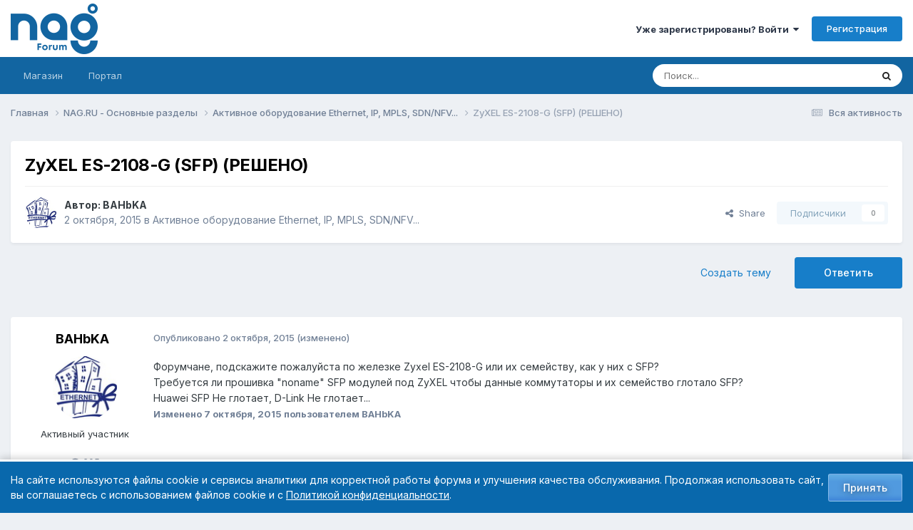

--- FILE ---
content_type: text/html;charset=UTF-8
request_url: https://forum.nag.ru/index.php?/topic/108933-zyxel-es-2108-g-sfp-resheno/
body_size: 21916
content:
<!DOCTYPE html>
<html lang="ru-RU" dir="ltr">
	<head>
		<meta charset="utf-8">
        
		<title>ZyXEL ES-2108-G (SFP) (РЕШЕНО) - Активное оборудование Ethernet, IP, MPLS, SDN/NFV... - Форумы NAG.RU</title>
		
			<!-- Yandex.Metrika counter --> <script type="text/javascript" > (function(m,e,t,r,i,k,a){m[i]=m[i]||function(){(m[i].a=m[i].a||[]).push(arguments)}; m[i].l=1*new Date();k=e.createElement(t),a=e.getElementsByTagName(t)[0],k.async=1,k.src=r,a.parentNode.insertBefore(k,a)}) (window, document, "script", "https://mc.yandex.ru/metrika/tag.js", "ym"); ym(55169845, "init", { clickmap:true, trackLinks:true, accurateTrackBounce:true, webvisor:true }); </script> <noscript><div><img src="https://mc.yandex.ru/watch/55169845" style="position:absolute; left:-9999px;" alt="" /></div></noscript> <!-- /Yandex.Metrika counter -->

<script>
    const ycFormCaptchaSelector = 'form.captcha';
    const ycFormCaptchaContainerId = 'captcha-container';

    function ycCallback(token) {
        const form = document.querySelector(ycFormCaptchaSelector);
        form.submit();
    }

    function ycInitForm() {
        const form = document.querySelector(ycFormCaptchaSelector);
        if (!form) {
            return;
        }

        const hasContainer = form.querySelector('div#' + ycFormCaptchaContainerId);
        if (hasContainer) {
            return;
        }

        const container = document.createElement('div');
        container.setAttribute('id', ycFormCaptchaContainerId);
        form.appendChild(container);

        form.onsubmit = function(event) {
            console.log('form.onsubmit');
            event.preventDefault();

            if (!window.smartCaptcha) {
                return;
            }

            window.smartCaptcha.execute();
        };

        window.smartCaptcha.render(container, {
            callback: ycCallback,
            hl: 'ru',
            invisible: true,
            sitekey: 'ysc1_vzGw1YWBSbJX9GsH8HjbuOSfEbYu6GRC6oOUDrBI6bd870aa',
        });
    }

    function ycOnloadFunction() {
        if (!window.smartCaptcha) {
            return;
        }

        const observer = new MutationObserver(() => {
            ['#ipsLayout_mainArea', '.ipsDialog_content'].forEach(parentElement => {
                const element = document.querySelector([parentElement, ycFormCaptchaSelector].join(' '));
                if (element) {
                    ycInitForm();
                }
            });
        });

        observer.observe(document, {
            childList: true,
            subtree: true
        });
    }
</script>

<script
  src="https://smartcaptcha.yandexcloud.net/captcha.js?render=onload&onload=ycOnloadFunction"
  defer
></script>
		
		
		
		

	<meta name="viewport" content="width=device-width, initial-scale=1">



	<meta name="twitter:card" content="summary_large_image" />




	
		
			
				<meta property="og:title" content="ZyXEL ES-2108-G (SFP) (РЕШЕНО)">
			
		
	

	
		
			
				<meta property="og:type" content="website">
			
		
	

	
		
			
				<meta property="og:url" content="https://forum.nag.ru/index.php?/topic/108933-zyxel-es-2108-g-sfp-resheno/">
			
		
	

	
		
			
				<meta name="description" content="Форумчане, подскажите пожалуйста по железке Zyxel ES-2108-G или их семейству, как у них с SFP? Требуется ли прошивка &quot;noname&quot; SFP модулей под ZyXEL чтобы данные коммутаторы и их семейство глотало SFP? Huawei SFP Не глотает, D-Link Не глотает...">
			
		
	

	
		
			
				<meta property="og:description" content="Форумчане, подскажите пожалуйста по железке Zyxel ES-2108-G или их семейству, как у них с SFP? Требуется ли прошивка &quot;noname&quot; SFP модулей под ZyXEL чтобы данные коммутаторы и их семейство глотало SFP? Huawei SFP Не глотает, D-Link Не глотает...">
			
		
	

	
		
			
				<meta property="og:updated_time" content="2015-10-06T11:23:10Z">
			
		
	

	
		
			
				<meta property="og:image" content="https://cdn.nag.ru/forum.public.files/uploads/monthly_10_2015/post-44541-058490900%201444074368.png">
			
		
	

	
		
			
				<meta property="og:site_name" content="Форумы NAG.RU">
			
		
	

	
		
			
				<meta property="og:locale" content="ru_RU">
			
		
	


	
		<link rel="canonical" href="https://forum.nag.ru/index.php?/topic/108933-zyxel-es-2108-g-sfp-resheno/" />
	

	
		<link as="style" rel="preload" href="https://forum.nag.ru/applications/core/interface/ckeditor/ckeditor/skins/ips/editor.css?t=P1PF" />
	

<link rel="alternate" type="application/rss+xml" title="Новые темы форума" href="https://forum.nag.ru/index.php?/rss/1-novye-temy-foruma.xml/" />



<link rel="manifest" href="https://forum.nag.ru/index.php?/manifest.webmanifest/">
<meta name="msapplication-config" content="https://forum.nag.ru/index.php?/browserconfig.xml/">
<meta name="msapplication-starturl" content="/">
<meta name="application-name" content="Форумы NAG.RU">
<meta name="apple-mobile-web-app-title" content="Форумы NAG.RU">

	<meta name="theme-color" content="#ffffff">










<link rel="preload" href="//forum.nag.ru/applications/core/interface/font/fontawesome-webfont.woff2?v=4.7.0" as="font" crossorigin="anonymous">
		


	<link rel="preconnect" href="https://fonts.googleapis.com">
	<link rel="preconnect" href="https://fonts.gstatic.com" crossorigin>
	
		<link href="https://fonts.googleapis.com/css2?family=Inter:wght@300;400;500;600;700&display=swap" rel="stylesheet">
	



	<link rel='stylesheet' href='//cdn.nag.ru/forum.public.files/uploads/css_built_11/341e4a57816af3ba440d891ca87450ff_framework.css.gz?v=0176ea9a681764067455' media='all'>

	<link rel='stylesheet' href='//cdn.nag.ru/forum.public.files/uploads/css_built_11/05e81b71abe4f22d6eb8d1a929494829_responsive.css.gz?v=0176ea9a681764067455' media='all'>

	<link rel='stylesheet' href='//cdn.nag.ru/forum.public.files/uploads/css_built_11/20446cf2d164adcc029377cb04d43d17_flags.css.gz?v=0176ea9a681764067455' media='all'>

	<link rel='stylesheet' href='//cdn.nag.ru/forum.public.files/uploads/css_built_11/90eb5adf50a8c640f633d47fd7eb1778_core.css.gz?v=0176ea9a681764067455' media='all'>

	<link rel='stylesheet' href='//cdn.nag.ru/forum.public.files/uploads/css_built_11/5a0da001ccc2200dc5625c3f3934497d_core_responsive.css.gz?v=0176ea9a681764067455' media='all'>

	<link rel='stylesheet' href='//cdn.nag.ru/forum.public.files/uploads/css_built_11/62e269ced0fdab7e30e026f1d30ae516_forums.css.gz?v=0176ea9a681764067455' media='all'>

	<link rel='stylesheet' href='//cdn.nag.ru/forum.public.files/uploads/css_built_11/76e62c573090645fb99a15a363d8620e_forums_responsive.css.gz?v=0176ea9a681764067455' media='all'>

	<link rel='stylesheet' href='//cdn.nag.ru/forum.public.files/uploads/css_built_11/ebdea0c6a7dab6d37900b9190d3ac77b_topics.css.gz?v=0176ea9a681764067455' media='all'>





<link rel='stylesheet' href='//cdn.nag.ru/forum.public.files/uploads/css_built_11/258adbb6e4f3e83cd3b355f84e3fa002_custom.css.gz?v=0176ea9a681764067455' media='all'>




		
		

	
	<link rel='shortcut icon' href='//cdn.nag.ru/forum.public.files/uploads/monthly_2019_09/favicon_forum.ico.a0e1bc93b011c68a232f52defce10e70.ico' type="image/x-icon">

	</head>
	<body class='ipsApp ipsApp_front ipsJS_none ipsClearfix' data-controller='core.front.core.app' data-message="" data-pageApp='forums' data-pageLocation='front' data-pageModule='forums' data-pageController='topic' data-pageID='108933'  >
		
        

        

		<a href='#ipsLayout_mainArea' class='ipsHide' title='Перейти к основному содержимому' accesskey='m'>Перейти к содержимому</a>
		





		<div id='ipsLayout_header' class='ipsClearfix'>
			<header>
				<div class='ipsLayout_container'>
					


<a href='https://forum.nag.ru/' id='elLogo' accesskey='1'><img src="//cdn.nag.ru/forum.public.files/uploads/monthly_2025_11/nag_forum.png.da156f6b36cd07dbacee748e21d7c5d8(1).png.5d2afa2996cc6a85d0f2c09b92dd0a28.png" alt='Форумы NAG.RU'></a>

					
						

	<ul id='elUserNav' class='ipsList_inline cSignedOut ipsResponsive_showDesktop'>
		
        
		
        
        
            
            <li id='elSignInLink'>
                <a href='https://forum.nag.ru/index.php?/login/' data-ipsMenu-closeOnClick="false" data-ipsMenu id='elUserSignIn'>
                    Уже зарегистрированы? Войти &nbsp;<i class='fa fa-caret-down'></i>
                </a>
                
<div id='elUserSignIn_menu' class='ipsMenu ipsMenu_auto ipsHide'>
	<form accept-charset='utf-8' method='post' action='https://forum.nag.ru/index.php?/login/'>
		<input type="hidden" name="csrfKey" value="e98fbfdde9688f069765feb8dacd9c4d">
		<input type="hidden" name="ref" value="aHR0cHM6Ly9mb3J1bS5uYWcucnUvaW5kZXgucGhwPy90b3BpYy8xMDg5MzMtenl4ZWwtZXMtMjEwOC1nLXNmcC1yZXNoZW5vLw==">
		<div data-role="loginForm">
			
			
			
				<div class='ipsColumns ipsColumns_noSpacing'>
					<div class='ipsColumn ipsColumn_wide' id='elUserSignIn_internal'>
						
<div class="ipsPad ipsForm ipsForm_vertical">
	<h4 class="ipsType_sectionHead">Войти</h4>
	<br><br>
	<ul class='ipsList_reset'>
		<li class="ipsFieldRow ipsFieldRow_noLabel ipsFieldRow_fullWidth">
			
			
				<input type="text" placeholder="Имя пользователя или email-адрес" name="auth" autocomplete="email">
			
		</li>
		<li class="ipsFieldRow ipsFieldRow_noLabel ipsFieldRow_fullWidth">
			<input type="password" placeholder="Пароль" name="password" autocomplete="current-password">
		</li>
		<li class="ipsFieldRow ipsFieldRow_checkbox ipsClearfix">
			<span class="ipsCustomInput">
				<input type="checkbox" name="remember_me" id="remember_me_checkbox" value="1" checked aria-checked="true">
				<span></span>
			</span>
			<div class="ipsFieldRow_content">
				<label class="ipsFieldRow_label" for="remember_me_checkbox">Запомнить меня</label>
				<span class="ipsFieldRow_desc">Не рекомендуется на общедоступных компьютерах</span>
			</div>
		</li>
		<li class="ipsFieldRow ipsFieldRow_fullWidth">
			<button type="submit" name="_processLogin" value="usernamepassword" class="ipsButton ipsButton_primary ipsButton_small" id="elSignIn_submit">Войти</button>
			
				<p class="ipsType_right ipsType_small">
					
						<a href='https://forum.nag.ru/index.php?/lostpassword/' data-ipsDialog data-ipsDialog-title='Забыли пароль?'>
					
					Забыли пароль?</a>
				</p>
			
		</li>
	</ul>
</div>
					</div>
					<div class='ipsColumn ipsColumn_wide'>
						<div class='ipsPadding' id='elUserSignIn_external'>
							<div class='ipsAreaBackground_light ipsPadding:half'>
								
								
									<div class='ipsType_center ipsMargin_top:half'>
										

<a href='https://oauth.vk.com/authorize?client_id=6328256&amp;scope=offline,email&amp;redirect_uri=https%3A%2F%2Fforum.nag.ru%2Fapplications%2Fcore%2Finterface%2Fvk%2Fauth.php&amp;state=front-e98fbfdde9688f069765feb8dacd9c4d' class='ipsButton ipsButton_verySmall ipsButton_fullWidth ipsSocial ipsSocial_vk'>
	<span class='ipsSocial_icon'><i class='fa fa-vk'></i></span>
	<span class='ipsSocial_text'>Войти через VK</span>
</a>
									</div>
								
							</div>
						</div>
					</div>
				</div>
			
		</div>
	</form>
</div>
            </li>
            
        
		
			<li>
				
					<a href='https://forum.nag.ru/index.php?/register/' data-ipsDialog data-ipsDialog-size='narrow' data-ipsDialog-title='Регистрация' id='elRegisterButton' class='ipsButton ipsButton_normal ipsButton_primary'>Регистрация</a>
				
			</li>
		
	</ul>

						
<ul class='ipsMobileHamburger ipsList_reset ipsResponsive_hideDesktop'>
	<li data-ipsDrawer data-ipsDrawer-drawerElem='#elMobileDrawer'>
		<a href='#'>
			
			
				
			
			
			
			<i class='fa fa-navicon'></i>
		</a>
	</li>
</ul>
					
				</div>
			</header>
			

	<nav data-controller='core.front.core.navBar' class='ipsNavBar_noSubBars ipsResponsive_showDesktop'>
		<div class='ipsNavBar_primary ipsLayout_container ipsNavBar_noSubBars'>
			<ul data-role="primaryNavBar" class='ipsClearfix'>
				


	
		
		
		<li  id='elNavSecondary_17' data-role="navBarItem" data-navApp="core" data-navExt="CustomItem">
			
			
				<a href="https://shop.nag.ru/?utm_source=forum.nag.ru&amp;utm_medium=link&amp;utm_campaign=link_verhmenu&amp;utm_content=magazin&amp;utm_term=magazin" target='_blank' rel="noopener" data-navItem-id="17" >
					Магазин<span class='ipsNavBar_active__identifier'></span>
				</a>
			
			
		</li>
	
	

	
		
		
		<li  id='elNavSecondary_33' data-role="navBarItem" data-navApp="core" data-navExt="CustomItem">
			
			
				<a href="https://nag.ru/?utm_source=forum.nag.ru&amp;utm_medium=link&amp;utm_campaign=link_verhmenu&amp;utm_content=portal&amp;utm_term=portal" target='_blank' rel="noopener" data-navItem-id="33" >
					Портал<span class='ipsNavBar_active__identifier'></span>
				</a>
			
			
		</li>
	
	

				<li class='ipsHide' id='elNavigationMore' data-role='navMore'>
					<a href='#' data-ipsMenu data-ipsMenu-appendTo='#elNavigationMore' id='elNavigationMore_dropdown'>Больше</a>
					<ul class='ipsNavBar_secondary ipsHide' data-role='secondaryNavBar'>
						<li class='ipsHide' id='elNavigationMore_more' data-role='navMore'>
							<a href='#' data-ipsMenu data-ipsMenu-appendTo='#elNavigationMore_more' id='elNavigationMore_more_dropdown'>Больше <i class='fa fa-caret-down'></i></a>
							<ul class='ipsHide ipsMenu ipsMenu_auto' id='elNavigationMore_more_dropdown_menu' data-role='moreDropdown'></ul>
						</li>
					</ul>
				</li>
			</ul>
			

	<div id="elSearchWrapper">
		<div id='elSearch' data-controller="core.front.core.quickSearch">
			<form accept-charset='utf-8' action='//forum.nag.ru/index.php?/search/&amp;do=quicksearch' method='post'>
                <input type='search' id='elSearchField' placeholder='Поиск...' name='q' autocomplete='off' aria-label='Поиск'>
                <details class='cSearchFilter'>
                    <summary class='cSearchFilter__text'></summary>
                    <ul class='cSearchFilter__menu'>
                        
                        <li><label><input type="radio" name="type" value="all" ><span class='cSearchFilter__menuText'>Везде</span></label></li>
                        
                            
                                <li><label><input type="radio" name="type" value='contextual_{&quot;type&quot;:&quot;forums_topic&quot;,&quot;nodes&quot;:3}' checked><span class='cSearchFilter__menuText'>В этом разделе</span></label></li>
                            
                                <li><label><input type="radio" name="type" value='contextual_{&quot;type&quot;:&quot;forums_topic&quot;,&quot;item&quot;:108933}' checked><span class='cSearchFilter__menuText'>В этой теме</span></label></li>
                            
                        
                        
                            <li><label><input type="radio" name="type" value="core_statuses_status"><span class='cSearchFilter__menuText'>Обновления статуса</span></label></li>
                        
                            <li><label><input type="radio" name="type" value="forums_topic"><span class='cSearchFilter__menuText'>Темы</span></label></li>
                        
                            <li><label><input type="radio" name="type" value="core_members"><span class='cSearchFilter__menuText'>Пользователи</span></label></li>
                        
                    </ul>
                </details>
				<button class='cSearchSubmit' type="submit" aria-label='Поиск'><i class="fa fa-search"></i></button>
			</form>
		</div>
	</div>

		</div>
	</nav>

			
<ul id='elMobileNav' class='ipsResponsive_hideDesktop' data-controller='core.front.core.mobileNav'>
	
		
			
			
				
				
			
				
					<li id='elMobileBreadcrumb'>
						<a href='https://forum.nag.ru/index.php?/forum/3-aktivnoe-oborudovanie-ethernet-ip-mpls-sdnnfv/'>
							<span>Активное оборудование Ethernet, IP, MPLS, SDN/NFV...</span>
						</a>
					</li>
				
				
			
				
				
			
		
	
	
	
	<li >
		<a data-action="defaultStream" href='https://forum.nag.ru/index.php?/discover/'><i class="fa fa-newspaper-o" aria-hidden="true"></i></a>
	</li>

	

	
		<li class='ipsJS_show'>
			<a href='https://forum.nag.ru/index.php?/search/'><i class='fa fa-search'></i></a>
		</li>
	
</ul>
		</div>
		<main id='ipsLayout_body' class='ipsLayout_container'>
			<div id='ipsLayout_contentArea'>
				<div id='ipsLayout_contentWrapper'>
					
<nav class='ipsBreadcrumb ipsBreadcrumb_top ipsFaded_withHover'>
	

	<ul class='ipsList_inline ipsPos_right'>
		
		<li >
			<a data-action="defaultStream" class='ipsType_light '  href='https://forum.nag.ru/index.php?/discover/'><i class="fa fa-newspaper-o" aria-hidden="true"></i> <span>Вся активность</span></a>
		</li>
		
	</ul>

	<ul data-role="breadcrumbList">
		<li>
			<a title="Главная" href='https://forum.nag.ru/'>
				<span>Главная <i class='fa fa-angle-right'></i></span>
			</a>
		</li>
		
		
			<li>
				
					<a href='https://forum.nag.ru/index.php?/forum/23-nagru-osnovnye-razdely/'>
						<span>NAG.RU - Основные разделы <i class='fa fa-angle-right' aria-hidden="true"></i></span>
					</a>
				
			</li>
		
			<li>
				
					<a href='https://forum.nag.ru/index.php?/forum/3-aktivnoe-oborudovanie-ethernet-ip-mpls-sdnnfv/'>
						<span>Активное оборудование Ethernet, IP, MPLS, SDN/NFV... <i class='fa fa-angle-right' aria-hidden="true"></i></span>
					</a>
				
			</li>
		
			<li>
				
					ZyXEL ES-2108-G (SFP) (РЕШЕНО)
				
			</li>
		
	</ul>
</nav>
					
					<div id='ipsLayout_mainArea'>
						
						
						
						

	




						



<div class='ipsPageHeader ipsResponsive_pull ipsBox ipsPadding sm:ipsPadding:half ipsMargin_bottom'>
		
	
	<div class='ipsFlex ipsFlex-ai:center ipsFlex-fw:wrap ipsGap:4'>
		<div class='ipsFlex-flex:11'>
			<h1 class='ipsType_pageTitle ipsContained_container'>
				

				
				
					<span class='ipsType_break ipsContained'>
						<span>ZyXEL ES-2108-G (SFP) (РЕШЕНО)</span>
					</span>
				
			</h1>
			
			
		</div>
		
	</div>
	<hr class='ipsHr'>
	<div class='ipsPageHeader__meta ipsFlex ipsFlex-jc:between ipsFlex-ai:center ipsFlex-fw:wrap ipsGap:3'>
		<div class='ipsFlex-flex:11'>
			<div class='ipsPhotoPanel ipsPhotoPanel_mini ipsPhotoPanel_notPhone ipsClearfix'>
				


	<a href="https://forum.nag.ru/index.php?/profile/44541-bahbka/" rel="nofollow" data-ipsHover data-ipsHover-width="370" data-ipsHover-target="https://forum.nag.ru/index.php?/profile/44541-bahbka/&amp;do=hovercard" class="ipsUserPhoto ipsUserPhoto_mini" title="Перейти в профиль BAHbKA">
		<img src='//cdn.nag.ru/forum.public.files/uploads/av-44541.jpg' alt='BAHbKA' loading="lazy">
	</a>

				<div>
					<p class='ipsType_reset ipsType_blendLinks'>
						<span class='ipsType_normal'>
						
							<strong>Автор: 


<a href='https://forum.nag.ru/index.php?/profile/44541-bahbka/' rel="nofollow" data-ipsHover data-ipsHover-width='370' data-ipsHover-target='https://forum.nag.ru/index.php?/profile/44541-bahbka/&amp;do=hovercard&amp;referrer=https%253A%252F%252Fforum.nag.ru%252Findex.php%253F%252Ftopic%252F108933-zyxel-es-2108-g-sfp-resheno%252F' title="Перейти в профиль BAHbKA" class="ipsType_break">BAHbKA</a></strong><br />
							<span class='ipsType_light'><time datetime='2015-10-02T18:51:58Z' title='10/02/15 18:51' data-short='10 г'>2 октября, 2015</time> в <a href="https://forum.nag.ru/index.php?/forum/3-aktivnoe-oborudovanie-ethernet-ip-mpls-sdnnfv/">Активное оборудование Ethernet, IP, MPLS, SDN/NFV...</a></span>
						
						</span>
					</p>
				</div>
			</div>
		</div>
		
			<div class='ipsFlex-flex:01 ipsResponsive_hidePhone'>
				<div class='ipsShareLinks'>
					
						


    <a href='#elShareItem_820775920_menu' id='elShareItem_820775920' data-ipsMenu class='ipsShareButton ipsButton ipsButton_verySmall ipsButton_link ipsButton_link--light'>
        <span><i class='fa fa-share-alt'></i></span> &nbsp;Share
    </a>

    <div class='ipsPadding ipsMenu ipsMenu_normal ipsHide' id='elShareItem_820775920_menu' data-controller="core.front.core.sharelink">
        
        
        <span data-ipsCopy data-ipsCopy-flashmessage>
            <a href="https://forum.nag.ru/index.php?/topic/108933-zyxel-es-2108-g-sfp-resheno/" class="ipsButton ipsButton_light ipsButton_small ipsButton_fullWidth" data-role="copyButton" data-clipboard-text="https://forum.nag.ru/index.php?/topic/108933-zyxel-es-2108-g-sfp-resheno/" data-ipstooltip title='Copy Link to Clipboard'><i class="fa fa-clone"></i> https://forum.nag.ru/index.php?/topic/108933-zyxel-es-2108-g-sfp-resheno/</a>
        </span>
        <ul class='ipsShareLinks ipsMargin_top:half'>
            
                <li>
<a href="https://x.com/share?url=https%3A%2F%2Fforum.nag.ru%2Findex.php%3F%2Ftopic%2F108933-zyxel-es-2108-g-sfp-resheno%2F" class="cShareLink cShareLink_x" target="_blank" data-role="shareLink" title='Share on X' data-ipsTooltip rel='nofollow noopener'>
    <i class="fa fa-x"></i>
</a></li>
            
                <li>
<a href="https://www.facebook.com/sharer/sharer.php?u=https%3A%2F%2Fforum.nag.ru%2Findex.php%3F%2Ftopic%2F108933-zyxel-es-2108-g-sfp-resheno%2F" class="cShareLink cShareLink_facebook" target="_blank" data-role="shareLink" title='Поделиться в Facebook' data-ipsTooltip rel='noopener nofollow'>
	<i class="fa fa-facebook"></i>
</a></li>
            
                <li>
<a href="mailto:?subject=ZyXEL%20ES-2108-G%20%28SFP%29%20%28%D0%A0%D0%95%D0%A8%D0%95%D0%9D%D0%9E%29&body=https%3A%2F%2Fforum.nag.ru%2Findex.php%3F%2Ftopic%2F108933-zyxel-es-2108-g-sfp-resheno%2F" rel='nofollow' class='cShareLink cShareLink_email' title='Поделиться через email' data-ipsTooltip>
	<i class="fa fa-envelope"></i>
</a></li>
            
                <li>
<a href="https://pinterest.com/pin/create/button/?url=https://forum.nag.ru/index.php?/topic/108933-zyxel-es-2108-g-sfp-resheno/&amp;media=https://cdn.nag.ru/forum.public.files/uploads/monthly_2020_01/og_image_forum.png.e127a99267ab8c3d4c6be37790501409.png" class="cShareLink cShareLink_pinterest" rel="nofollow noopener" target="_blank" data-role="shareLink" title='Поделиться в Pinterest' data-ipsTooltip>
	<i class="fa fa-pinterest"></i>
</a></li>
            
        </ul>
        
            <hr class='ipsHr'>
            <button class='ipsHide ipsButton ipsButton_verySmall ipsButton_light ipsButton_fullWidth ipsMargin_top:half' data-controller='core.front.core.webshare' data-role='webShare' data-webShareTitle='ZyXEL ES-2108-G (SFP) (РЕШЕНО)' data-webShareText='ZyXEL ES-2108-G (SFP) (РЕШЕНО)' data-webShareUrl='https://forum.nag.ru/index.php?/topic/108933-zyxel-es-2108-g-sfp-resheno/'>More sharing options...</button>
        
    </div>

					
					
                    

					



					

<div data-followApp='forums' data-followArea='topic' data-followID='108933' data-controller='core.front.core.followButton'>
	

	<a href='https://forum.nag.ru/index.php?/login/' rel="nofollow" class="ipsFollow ipsPos_middle ipsButton ipsButton_light ipsButton_verySmall ipsButton_disabled" data-role="followButton" data-ipsTooltip title='Войдите, чтобы подписаться'>
		<span>Подписчики</span>
		<span class='ipsCommentCount'>0</span>
	</a>

</div>
				</div>
			</div>
					
	</div>
	
	
</div>








<div class='ipsClearfix'>
	<ul class="ipsToolList ipsToolList_horizontal ipsClearfix ipsSpacer_both ">
		
			<li class='ipsToolList_primaryAction'>
				<span data-controller='forums.front.topic.reply'>
					
						<a href='#replyForm' rel="nofollow" class='ipsButton ipsButton_important ipsButton_medium ipsButton_fullWidth' data-action='replyToTopic'>Ответить</a>
					
				</span>
			</li>
		
		
			<li class='ipsResponsive_hidePhone'>
				
					<a href="https://forum.nag.ru/index.php?/forum/3-aktivnoe-oborudovanie-ethernet-ip-mpls-sdnnfv/&amp;do=add" rel="nofollow" class='ipsButton ipsButton_link ipsButton_medium ipsButton_fullWidth' title='Создать новую тему в этом разделе'>Создать тему</a>
				
			</li>
		
		
	</ul>
</div>

<div id='comments' data-controller='core.front.core.commentFeed,forums.front.topic.view, core.front.core.ignoredComments' data-autoPoll data-baseURL='https://forum.nag.ru/index.php?/topic/108933-zyxel-es-2108-g-sfp-resheno/' data-lastPage data-feedID='topic-108933' class='cTopic ipsClear ipsSpacer_top'>
	
			
	

	

<div data-controller='core.front.core.recommendedComments' data-url='https://forum.nag.ru/index.php?/topic/108933-zyxel-es-2108-g-sfp-resheno/&amp;recommended=comments' class='ipsRecommendedComments ipsHide'>
	<div data-role="recommendedComments">
		<h2 class='ipsType_sectionHead ipsType_large ipsType_bold ipsMargin_bottom'>Рекомендованные сообщения</h2>
		
	</div>
</div>
	
	<div id="elPostFeed" data-role='commentFeed' data-controller='core.front.core.moderation' >
		<form action="https://forum.nag.ru/index.php?/topic/108933-zyxel-es-2108-g-sfp-resheno/&amp;csrfKey=e98fbfdde9688f069765feb8dacd9c4d&amp;do=multimodComment" method="post" data-ipsPageAction data-role='moderationTools'>
			
			
				

					

					
					



<a id="findComment-1182554"></a>
<a id="comment-1182554"></a>
<article  id="elComment_1182554" class="cPost ipsBox ipsResponsive_pull  ipsComment  ipsComment_parent ipsClearfix ipsClear ipsColumns ipsColumns_noSpacing ipsColumns_collapsePhone    ">
	

	

	<div class="cAuthorPane_mobile ipsResponsive_showPhone">
		<div class="cAuthorPane_photo">
			<div class="cAuthorPane_photoWrap">
				


	<a href="https://forum.nag.ru/index.php?/profile/44541-bahbka/" rel="nofollow" data-ipsHover data-ipsHover-width="370" data-ipsHover-target="https://forum.nag.ru/index.php?/profile/44541-bahbka/&amp;do=hovercard" class="ipsUserPhoto ipsUserPhoto_large" title="Перейти в профиль BAHbKA">
		<img src='//cdn.nag.ru/forum.public.files/uploads/av-44541.jpg' alt='BAHbKA' loading="lazy">
	</a>

				
				
			</div>
		</div>
		<div class="cAuthorPane_content">
			<h3 class="ipsType_sectionHead cAuthorPane_author ipsType_break ipsType_blendLinks ipsFlex ipsFlex-ai:center">
				


<a href='https://forum.nag.ru/index.php?/profile/44541-bahbka/' rel="nofollow" data-ipsHover data-ipsHover-width='370' data-ipsHover-target='https://forum.nag.ru/index.php?/profile/44541-bahbka/&amp;do=hovercard&amp;referrer=https%253A%252F%252Fforum.nag.ru%252Findex.php%253F%252Ftopic%252F108933-zyxel-es-2108-g-sfp-resheno%252F' title="Перейти в профиль BAHbKA" class="ipsType_break">BAHbKA</a>
			</h3>
			<div class="ipsType_light ipsType_reset">
			    <a href="https://forum.nag.ru/index.php?/topic/108933-zyxel-es-2108-g-sfp-resheno/#findComment-1182554" rel="nofollow" class="ipsType_blendLinks">Опубликовано <time datetime='2015-10-02T18:51:58Z' title='10/02/15 18:51' data-short='10 г'>2 октября, 2015</time></a>
				
			</div>
		</div>
	</div>
	<aside class="ipsComment_author cAuthorPane ipsColumn ipsColumn_medium ipsResponsive_hidePhone">
		<h3 class="ipsType_sectionHead cAuthorPane_author ipsType_blendLinks ipsType_break">
<strong>


<a href='https://forum.nag.ru/index.php?/profile/44541-bahbka/' rel="nofollow" data-ipsHover data-ipsHover-width='370' data-ipsHover-target='https://forum.nag.ru/index.php?/profile/44541-bahbka/&amp;do=hovercard&amp;referrer=https%253A%252F%252Fforum.nag.ru%252Findex.php%253F%252Ftopic%252F108933-zyxel-es-2108-g-sfp-resheno%252F' title="Перейти в профиль BAHbKA" class="ipsType_break">BAHbKA</a></strong>
			
		</h3>
		<ul class="cAuthorPane_info ipsList_reset">
			

<li data-role="photo" class="cAuthorPane_photo">
				<div class="cAuthorPane_photoWrap">
					


	<a href="https://forum.nag.ru/index.php?/profile/44541-bahbka/" rel="nofollow" data-ipsHover data-ipsHover-width="370" data-ipsHover-target="https://forum.nag.ru/index.php?/profile/44541-bahbka/&amp;do=hovercard" class="ipsUserPhoto ipsUserPhoto_large" title="Перейти в профиль BAHbKA">
		<img src='//cdn.nag.ru/forum.public.files/uploads/av-44541.jpg' alt='BAHbKA' loading="lazy">
	</a>

					
					
				</div>
			</li>
			
				<li data-role="group">Активный участник</li>
				
			
			
				<li data-role="stats" class="ipsMargin_top">
					<ul class="ipsList_reset ipsType_light ipsFlex ipsFlex-ai:center ipsFlex-jc:center ipsGap_row:2 cAuthorPane_stats">
						<li>
							
								<a href="https://forum.nag.ru/index.php?/profile/44541-bahbka/content/" rel="nofollow" title="605 сообщений" data-ipstooltip class="ipsType_blendLinks">
							
								<i class="fa fa-comment"></i> 605
							
								</a>
							
						</li>
						
					</ul>
				</li>
			
			
				

	
	<li data-role='custom-field' class='ipsResponsive_hidePhone ipsType_break'>
		
<span class='ft'>Пол:</span><span class='fc'>Мужчина</span>
	</li>
	

	
	<li data-role='custom-field' class='ipsResponsive_hidePhone ipsType_break'>
		
<span class='ft'>Город:</span> <span class='fc'>Belarus</span>
	</li>
	

			
		</ul>
	</aside>
	<div class="ipsColumn ipsColumn_fluid ipsMargin:none">
		

<div id="comment-1182554_wrap" data-controller="core.front.core.comment" data-commentapp="forums" data-commenttype="forums" data-commentid="1182554" data-quotedata="{&quot;userid&quot;:44541,&quot;username&quot;:&quot;BAHbKA&quot;,&quot;timestamp&quot;:1443811918,&quot;contentapp&quot;:&quot;forums&quot;,&quot;contenttype&quot;:&quot;forums&quot;,&quot;contentid&quot;:108933,&quot;contentclass&quot;:&quot;forums_Topic&quot;,&quot;contentcommentid&quot;:1182554}" class="ipsComment_content ipsType_medium">

	<div class="ipsComment_meta ipsType_light ipsFlex ipsFlex-ai:center ipsFlex-jc:between ipsFlex-fd:row-reverse">
		<div class="ipsType_light ipsType_reset ipsType_blendLinks ipsComment_toolWrap">
			<div class="ipsResponsive_hidePhone ipsComment_badges">
				<ul class="ipsList_reset ipsFlex ipsFlex-jc:end ipsFlex-fw:wrap ipsGap:2 ipsGap_row:1">
					
					
					
					
					
				</ul>
			</div>
			<ul class="ipsList_reset ipsComment_tools">
				<li>
					<a href="#elControls_1182554_menu" class="ipsComment_ellipsis" id="elControls_1182554" title="Дополнительно..." data-ipsmenu data-ipsmenu-appendto="#comment-1182554_wrap"><i class="fa fa-ellipsis-h"></i></a>
					<ul id="elControls_1182554_menu" class="ipsMenu ipsMenu_narrow ipsHide">
						
						
                        
						
						
						
							
								
							
							
							
							
							
							
						
					</ul>
				</li>
				
			</ul>
		</div>

		<div class="ipsType_reset ipsResponsive_hidePhone">
		   
		   Опубликовано <time datetime='2015-10-02T18:51:58Z' title='10/02/15 18:51' data-short='10 г'>2 октября, 2015</time>
		   
			
			<span class="ipsResponsive_hidePhone">
				
					(изменено)
				
				
			</span>
		</div>
	</div>

	

    

	<div class="cPost_contentWrap">
		
		<div data-role="commentContent" class="ipsType_normal ipsType_richText ipsPadding_bottom ipsContained" data-controller="core.front.core.lightboxedImages">
			
<p>Форумчане, подскажите пожалуйста по железке Zyxel ES-2108-G или их семейству, как у них с SFP? </p>
<p>Требуется ли прошивка "noname" SFP модулей под ZyXEL чтобы данные коммутаторы и их семейство глотало SFP?</p>
<p>Huawei SFP Не глотает, D-Link Не глотает...</p>


			
				

<span class='ipsType_reset ipsType_medium ipsType_light' data-excludequote>
	<strong>Изменено <time datetime='2015-10-07T13:06:12Z' title='10/07/15 13:06' data-short='10 г'>7 октября, 2015</time> пользователем BAHbKA</strong>
	
	
</span>
			
		</div>

		
			<div class="ipsItemControls">
				
					
				
				<ul class="ipsComment_controls ipsClearfix ipsItemControls_left" data-role="commentControls">
				<li data-controller="plugins.nagMentionUser">
				    <a class="userMentionButton" href="#" data-action="mentionUser" data-member-id="44541" data-name="BAHbKA" data-hovercard="https://forum.nag.ru/index.php?/profile/44541-bahbka/&amp;do=hovercard" data-profile="https://forum.nag.ru/index.php?/profile/44541-bahbka/">
					    Вставить ник
				    </a>
				</li>
				
					
						
						
							<li data-ipsquote-editor="topic_comment" data-ipsquote-target="#comment-1182554" class="ipsJS_show">
								<button class="ipsButton ipsButton_light ipsButton_verySmall ipsButton_narrow cMultiQuote ipsHide" data-action="multiQuoteComment" data-ipstooltip data-ipsquote-multiquote data-mqid="mq1182554" title="Мультицитата"><i class="fa fa-plus"></i></button>
							</li>
							<li data-ipsquote-editor="topic_comment" data-ipsquote-target="#comment-1182554" class="ipsJS_show">
								<a href="#" data-action="quoteComment" data-ipsquote-singlequote>Цитата</a>
							</li>
						
						
						
												
					
					<li class="ipsHide" data-role="commentLoading">
						<span class="ipsLoading ipsLoading_tiny ipsLoading_noAnim"></span>
					</li>
				</ul>
			</div>
		

		
	</div>

	
    
</div>

	</div>
</article>

					
					
					
				

					

					
					



<a id="findComment-1182609"></a>
<a id="comment-1182609"></a>
<article  id="elComment_1182609" class="cPost ipsBox ipsResponsive_pull  ipsComment  ipsComment_parent ipsClearfix ipsClear ipsColumns ipsColumns_noSpacing ipsColumns_collapsePhone    ">
	

	

	<div class="cAuthorPane_mobile ipsResponsive_showPhone">
		<div class="cAuthorPane_photo">
			<div class="cAuthorPane_photoWrap">
				


	<a href="https://forum.nag.ru/index.php?/profile/121845-ddr/" rel="nofollow" data-ipsHover data-ipsHover-width="370" data-ipsHover-target="https://forum.nag.ru/index.php?/profile/121845-ddr/&amp;do=hovercard" class="ipsUserPhoto ipsUserPhoto_large" title="Перейти в профиль DDR">
		<img src='//cdn.nag.ru/forum.public.files/uploads/set_resources_11/84c1e40ea0e759e3f1505eb1788ddf3c_default_photo.png' alt='DDR' loading="lazy">
	</a>

				
				
			</div>
		</div>
		<div class="cAuthorPane_content">
			<h3 class="ipsType_sectionHead cAuthorPane_author ipsType_break ipsType_blendLinks ipsFlex ipsFlex-ai:center">
				


<a href='https://forum.nag.ru/index.php?/profile/121845-ddr/' rel="nofollow" data-ipsHover data-ipsHover-width='370' data-ipsHover-target='https://forum.nag.ru/index.php?/profile/121845-ddr/&amp;do=hovercard&amp;referrer=https%253A%252F%252Fforum.nag.ru%252Findex.php%253F%252Ftopic%252F108933-zyxel-es-2108-g-sfp-resheno%252F' title="Перейти в профиль DDR" class="ipsType_break">DDR</a>
			</h3>
			<div class="ipsType_light ipsType_reset">
			    <a href="https://forum.nag.ru/index.php?/topic/108933-zyxel-es-2108-g-sfp-resheno/#findComment-1182609" rel="nofollow" class="ipsType_blendLinks">Опубликовано <time datetime='2015-10-03T04:05:38Z' title='10/03/15 04:05' data-short='10 г'>3 октября, 2015</time></a>
				
			</div>
		</div>
	</div>
	<aside class="ipsComment_author cAuthorPane ipsColumn ipsColumn_medium ipsResponsive_hidePhone">
		<h3 class="ipsType_sectionHead cAuthorPane_author ipsType_blendLinks ipsType_break">
<strong>


<a href='https://forum.nag.ru/index.php?/profile/121845-ddr/' rel="nofollow" data-ipsHover data-ipsHover-width='370' data-ipsHover-target='https://forum.nag.ru/index.php?/profile/121845-ddr/&amp;do=hovercard&amp;referrer=https%253A%252F%252Fforum.nag.ru%252Findex.php%253F%252Ftopic%252F108933-zyxel-es-2108-g-sfp-resheno%252F' title="Перейти в профиль DDR" class="ipsType_break">DDR</a></strong>
			
		</h3>
		<ul class="cAuthorPane_info ipsList_reset">
			

<li data-role="photo" class="cAuthorPane_photo">
				<div class="cAuthorPane_photoWrap">
					


	<a href="https://forum.nag.ru/index.php?/profile/121845-ddr/" rel="nofollow" data-ipsHover data-ipsHover-width="370" data-ipsHover-target="https://forum.nag.ru/index.php?/profile/121845-ddr/&amp;do=hovercard" class="ipsUserPhoto ipsUserPhoto_large" title="Перейти в профиль DDR">
		<img src='//cdn.nag.ru/forum.public.files/uploads/set_resources_11/84c1e40ea0e759e3f1505eb1788ddf3c_default_photo.png' alt='DDR' loading="lazy">
	</a>

					
					
				</div>
			</li>
			
				<li data-role="group">Пользователи</li>
				
			
			
				<li data-role="stats" class="ipsMargin_top">
					<ul class="ipsList_reset ipsType_light ipsFlex ipsFlex-ai:center ipsFlex-jc:center ipsGap_row:2 cAuthorPane_stats">
						<li>
							
								<a href="https://forum.nag.ru/index.php?/profile/121845-ddr/content/" rel="nofollow" title="68 сообщений" data-ipstooltip class="ipsType_blendLinks">
							
								<i class="fa fa-comment"></i> 68
							
								</a>
							
						</li>
						
					</ul>
				</li>
			
			
				

			
		</ul>
	</aside>
	<div class="ipsColumn ipsColumn_fluid ipsMargin:none">
		

<div id="comment-1182609_wrap" data-controller="core.front.core.comment" data-commentapp="forums" data-commenttype="forums" data-commentid="1182609" data-quotedata="{&quot;userid&quot;:121845,&quot;username&quot;:&quot;DDR&quot;,&quot;timestamp&quot;:1443845138,&quot;contentapp&quot;:&quot;forums&quot;,&quot;contenttype&quot;:&quot;forums&quot;,&quot;contentid&quot;:108933,&quot;contentclass&quot;:&quot;forums_Topic&quot;,&quot;contentcommentid&quot;:1182609}" class="ipsComment_content ipsType_medium">

	<div class="ipsComment_meta ipsType_light ipsFlex ipsFlex-ai:center ipsFlex-jc:between ipsFlex-fd:row-reverse">
		<div class="ipsType_light ipsType_reset ipsType_blendLinks ipsComment_toolWrap">
			<div class="ipsResponsive_hidePhone ipsComment_badges">
				<ul class="ipsList_reset ipsFlex ipsFlex-jc:end ipsFlex-fw:wrap ipsGap:2 ipsGap_row:1">
					
					
					
					
					
				</ul>
			</div>
			<ul class="ipsList_reset ipsComment_tools">
				<li>
					<a href="#elControls_1182609_menu" class="ipsComment_ellipsis" id="elControls_1182609" title="Дополнительно..." data-ipsmenu data-ipsmenu-appendto="#comment-1182609_wrap"><i class="fa fa-ellipsis-h"></i></a>
					<ul id="elControls_1182609_menu" class="ipsMenu ipsMenu_narrow ipsHide">
						
						
                        
						
						
						
							
								
							
							
							
							
							
							
						
					</ul>
				</li>
				
			</ul>
		</div>

		<div class="ipsType_reset ipsResponsive_hidePhone">
		   
		   Опубликовано <time datetime='2015-10-03T04:05:38Z' title='10/03/15 04:05' data-short='10 г'>3 октября, 2015</time>
		   
			
			<span class="ipsResponsive_hidePhone">
				
				
			</span>
		</div>
	</div>

	

    

	<div class="cPost_contentWrap">
		
		<div data-role="commentContent" class="ipsType_normal ipsType_richText ipsPadding_bottom ipsContained" data-controller="core.front.core.lightboxedImages">
			
<blockquote data-ipsquote="" class="ipsQuote" data-ipsquote-username="BAHbKA" data-cite="BAHbKA" data-ipsquote-timestamp="1443811918" data-ipsquote-contentapp="forums" data-ipsquote-contenttype="forums" data-ipsquote-contentid="108933" data-ipsquote-contentclass="forums_Topic"><div>
<p>Huawei SFP Не глотает, D-Link Не глотает... </p>
<p></p>
</div></blockquote>
<p> </p>
<p>Около сотни ES-2108-G и ES-2024A, работают любые гигабитные SFP. Поддержки SFP 100BASE-X (100 Мбит/с) в этих свитчах нет аппаратно. </p>
<p>Может в этом проблема?</p>


			
		</div>

		
			<div class="ipsItemControls">
				
					
				
				<ul class="ipsComment_controls ipsClearfix ipsItemControls_left" data-role="commentControls">
				<li data-controller="plugins.nagMentionUser">
				    <a class="userMentionButton" href="#" data-action="mentionUser" data-member-id="121845" data-name="DDR" data-hovercard="https://forum.nag.ru/index.php?/profile/121845-ddr/&amp;do=hovercard" data-profile="https://forum.nag.ru/index.php?/profile/121845-ddr/">
					    Вставить ник
				    </a>
				</li>
				
					
						
						
							<li data-ipsquote-editor="topic_comment" data-ipsquote-target="#comment-1182609" class="ipsJS_show">
								<button class="ipsButton ipsButton_light ipsButton_verySmall ipsButton_narrow cMultiQuote ipsHide" data-action="multiQuoteComment" data-ipstooltip data-ipsquote-multiquote data-mqid="mq1182609" title="Мультицитата"><i class="fa fa-plus"></i></button>
							</li>
							<li data-ipsquote-editor="topic_comment" data-ipsquote-target="#comment-1182609" class="ipsJS_show">
								<a href="#" data-action="quoteComment" data-ipsquote-singlequote>Цитата</a>
							</li>
						
						
						
												
					
					<li class="ipsHide" data-role="commentLoading">
						<span class="ipsLoading ipsLoading_tiny ipsLoading_noAnim"></span>
					</li>
				</ul>
			</div>
		

		
	</div>

	
    
</div>

	</div>
</article>

					
					
					
				

					

					
					



<a id="findComment-1182618"></a>
<a id="comment-1182618"></a>
<article  id="elComment_1182618" class="cPost ipsBox ipsResponsive_pull  ipsComment  ipsComment_parent ipsClearfix ipsClear ipsColumns ipsColumns_noSpacing ipsColumns_collapsePhone    ">
	

	

	<div class="cAuthorPane_mobile ipsResponsive_showPhone">
		<div class="cAuthorPane_photo">
			<div class="cAuthorPane_photoWrap">
				


	<a href="https://forum.nag.ru/index.php?/profile/44541-bahbka/" rel="nofollow" data-ipsHover data-ipsHover-width="370" data-ipsHover-target="https://forum.nag.ru/index.php?/profile/44541-bahbka/&amp;do=hovercard" class="ipsUserPhoto ipsUserPhoto_large" title="Перейти в профиль BAHbKA">
		<img src='//cdn.nag.ru/forum.public.files/uploads/av-44541.jpg' alt='BAHbKA' loading="lazy">
	</a>

				
				
			</div>
		</div>
		<div class="cAuthorPane_content">
			<h3 class="ipsType_sectionHead cAuthorPane_author ipsType_break ipsType_blendLinks ipsFlex ipsFlex-ai:center">
				


<a href='https://forum.nag.ru/index.php?/profile/44541-bahbka/' rel="nofollow" data-ipsHover data-ipsHover-width='370' data-ipsHover-target='https://forum.nag.ru/index.php?/profile/44541-bahbka/&amp;do=hovercard&amp;referrer=https%253A%252F%252Fforum.nag.ru%252Findex.php%253F%252Ftopic%252F108933-zyxel-es-2108-g-sfp-resheno%252F' title="Перейти в профиль BAHbKA" class="ipsType_break">BAHbKA</a>
			</h3>
			<div class="ipsType_light ipsType_reset">
			    <a href="https://forum.nag.ru/index.php?/topic/108933-zyxel-es-2108-g-sfp-resheno/#findComment-1182618" rel="nofollow" class="ipsType_blendLinks">Опубликовано <time datetime='2015-10-03T05:50:12Z' title='10/03/15 05:50' data-short='10 г'>3 октября, 2015</time></a>
				
			</div>
		</div>
	</div>
	<aside class="ipsComment_author cAuthorPane ipsColumn ipsColumn_medium ipsResponsive_hidePhone">
		<h3 class="ipsType_sectionHead cAuthorPane_author ipsType_blendLinks ipsType_break">
<strong>


<a href='https://forum.nag.ru/index.php?/profile/44541-bahbka/' rel="nofollow" data-ipsHover data-ipsHover-width='370' data-ipsHover-target='https://forum.nag.ru/index.php?/profile/44541-bahbka/&amp;do=hovercard&amp;referrer=https%253A%252F%252Fforum.nag.ru%252Findex.php%253F%252Ftopic%252F108933-zyxel-es-2108-g-sfp-resheno%252F' title="Перейти в профиль BAHbKA" class="ipsType_break">BAHbKA</a></strong>
			
		</h3>
		<ul class="cAuthorPane_info ipsList_reset">
			

<li data-role="photo" class="cAuthorPane_photo">
				<div class="cAuthorPane_photoWrap">
					


	<a href="https://forum.nag.ru/index.php?/profile/44541-bahbka/" rel="nofollow" data-ipsHover data-ipsHover-width="370" data-ipsHover-target="https://forum.nag.ru/index.php?/profile/44541-bahbka/&amp;do=hovercard" class="ipsUserPhoto ipsUserPhoto_large" title="Перейти в профиль BAHbKA">
		<img src='//cdn.nag.ru/forum.public.files/uploads/av-44541.jpg' alt='BAHbKA' loading="lazy">
	</a>

					
					
				</div>
			</li>
			
				<li data-role="group">Активный участник</li>
				
			
			
				<li data-role="stats" class="ipsMargin_top">
					<ul class="ipsList_reset ipsType_light ipsFlex ipsFlex-ai:center ipsFlex-jc:center ipsGap_row:2 cAuthorPane_stats">
						<li>
							
								<a href="https://forum.nag.ru/index.php?/profile/44541-bahbka/content/" rel="nofollow" title="605 сообщений" data-ipstooltip class="ipsType_blendLinks">
							
								<i class="fa fa-comment"></i> 605
							
								</a>
							
						</li>
						
					</ul>
				</li>
			
			
				

	
	<li data-role='custom-field' class='ipsResponsive_hidePhone ipsType_break'>
		
<span class='ft'>Пол:</span><span class='fc'>Мужчина</span>
	</li>
	

	
	<li data-role='custom-field' class='ipsResponsive_hidePhone ipsType_break'>
		
<span class='ft'>Город:</span> <span class='fc'>Belarus</span>
	</li>
	

			
		</ul>
	</aside>
	<div class="ipsColumn ipsColumn_fluid ipsMargin:none">
		

<div id="comment-1182618_wrap" data-controller="core.front.core.comment" data-commentapp="forums" data-commenttype="forums" data-commentid="1182618" data-quotedata="{&quot;userid&quot;:44541,&quot;username&quot;:&quot;BAHbKA&quot;,&quot;timestamp&quot;:1443851412,&quot;contentapp&quot;:&quot;forums&quot;,&quot;contenttype&quot;:&quot;forums&quot;,&quot;contentid&quot;:108933,&quot;contentclass&quot;:&quot;forums_Topic&quot;,&quot;contentcommentid&quot;:1182618}" class="ipsComment_content ipsType_medium">

	<div class="ipsComment_meta ipsType_light ipsFlex ipsFlex-ai:center ipsFlex-jc:between ipsFlex-fd:row-reverse">
		<div class="ipsType_light ipsType_reset ipsType_blendLinks ipsComment_toolWrap">
			<div class="ipsResponsive_hidePhone ipsComment_badges">
				<ul class="ipsList_reset ipsFlex ipsFlex-jc:end ipsFlex-fw:wrap ipsGap:2 ipsGap_row:1">
					
						<li><strong class="ipsBadge ipsBadge_large ipsComment_authorBadge">Автор</strong></li>
					
					
					
					
					
				</ul>
			</div>
			<ul class="ipsList_reset ipsComment_tools">
				<li>
					<a href="#elControls_1182618_menu" class="ipsComment_ellipsis" id="elControls_1182618" title="Дополнительно..." data-ipsmenu data-ipsmenu-appendto="#comment-1182618_wrap"><i class="fa fa-ellipsis-h"></i></a>
					<ul id="elControls_1182618_menu" class="ipsMenu ipsMenu_narrow ipsHide">
						
						
                        
						
						
						
							
								
							
							
							
							
							
							
						
					</ul>
				</li>
				
			</ul>
		</div>

		<div class="ipsType_reset ipsResponsive_hidePhone">
		   
		   Опубликовано <time datetime='2015-10-03T05:50:12Z' title='10/03/15 05:50' data-short='10 г'>3 октября, 2015</time>
		   
			
			<span class="ipsResponsive_hidePhone">
				
				
			</span>
		</div>
	</div>

	

    

	<div class="cPost_contentWrap">
		
		<div data-role="commentContent" class="ipsType_normal ipsType_richText ipsPadding_bottom ipsContained" data-controller="core.front.core.lightboxedImages">
			<p>Хм. Нет, обычные гиговые SFP</p>

			
		</div>

		
			<div class="ipsItemControls">
				
					
				
				<ul class="ipsComment_controls ipsClearfix ipsItemControls_left" data-role="commentControls">
				<li data-controller="plugins.nagMentionUser">
				    <a class="userMentionButton" href="#" data-action="mentionUser" data-member-id="44541" data-name="BAHbKA" data-hovercard="https://forum.nag.ru/index.php?/profile/44541-bahbka/&amp;do=hovercard" data-profile="https://forum.nag.ru/index.php?/profile/44541-bahbka/">
					    Вставить ник
				    </a>
				</li>
				
					
						
						
							<li data-ipsquote-editor="topic_comment" data-ipsquote-target="#comment-1182618" class="ipsJS_show">
								<button class="ipsButton ipsButton_light ipsButton_verySmall ipsButton_narrow cMultiQuote ipsHide" data-action="multiQuoteComment" data-ipstooltip data-ipsquote-multiquote data-mqid="mq1182618" title="Мультицитата"><i class="fa fa-plus"></i></button>
							</li>
							<li data-ipsquote-editor="topic_comment" data-ipsquote-target="#comment-1182618" class="ipsJS_show">
								<a href="#" data-action="quoteComment" data-ipsquote-singlequote>Цитата</a>
							</li>
						
						
						
												
					
					<li class="ipsHide" data-role="commentLoading">
						<span class="ipsLoading ipsLoading_tiny ipsLoading_noAnim"></span>
					</li>
				</ul>
			</div>
		

		
	</div>

	
    
</div>

	</div>
</article>

					
					
					
				

					

					
					



<a id="findComment-1182643"></a>
<a id="comment-1182643"></a>
<article  id="elComment_1182643" class="cPost ipsBox ipsResponsive_pull  ipsComment  ipsComment_parent ipsClearfix ipsClear ipsColumns ipsColumns_noSpacing ipsColumns_collapsePhone    ">
	

	

	<div class="cAuthorPane_mobile ipsResponsive_showPhone">
		<div class="cAuthorPane_photo">
			<div class="cAuthorPane_photoWrap">
				


	<a href="https://forum.nag.ru/index.php?/profile/68050-darkagent/" rel="nofollow" data-ipsHover data-ipsHover-width="370" data-ipsHover-target="https://forum.nag.ru/index.php?/profile/68050-darkagent/&amp;do=hovercard" class="ipsUserPhoto ipsUserPhoto_large" title="Перейти в профиль darkagent">
		<img src='//cdn.nag.ru/forum.public.files/uploads/av-68050.jpg' alt='darkagent' loading="lazy">
	</a>

				
				<span class="cAuthorPane_badge cAuthorPane_badge--moderator" data-ipstooltip title="darkagent is a moderator"></span>
				
				
			</div>
		</div>
		<div class="cAuthorPane_content">
			<h3 class="ipsType_sectionHead cAuthorPane_author ipsType_break ipsType_blendLinks ipsFlex ipsFlex-ai:center">
				


<a href='https://forum.nag.ru/index.php?/profile/68050-darkagent/' rel="nofollow" data-ipsHover data-ipsHover-width='370' data-ipsHover-target='https://forum.nag.ru/index.php?/profile/68050-darkagent/&amp;do=hovercard&amp;referrer=https%253A%252F%252Fforum.nag.ru%252Findex.php%253F%252Ftopic%252F108933-zyxel-es-2108-g-sfp-resheno%252F' title="Перейти в профиль darkagent" class="ipsType_break">darkagent</a>
			</h3>
			<div class="ipsType_light ipsType_reset">
			    <a href="https://forum.nag.ru/index.php?/topic/108933-zyxel-es-2108-g-sfp-resheno/#findComment-1182643" rel="nofollow" class="ipsType_blendLinks">Опубликовано <time datetime='2015-10-03T08:23:48Z' title='10/03/15 08:23' data-short='10 г'>3 октября, 2015</time></a>
				
			</div>
		</div>
	</div>
	<aside class="ipsComment_author cAuthorPane ipsColumn ipsColumn_medium ipsResponsive_hidePhone">
		<h3 class="ipsType_sectionHead cAuthorPane_author ipsType_blendLinks ipsType_break">
<strong>


<a href='https://forum.nag.ru/index.php?/profile/68050-darkagent/' rel="nofollow" data-ipsHover data-ipsHover-width='370' data-ipsHover-target='https://forum.nag.ru/index.php?/profile/68050-darkagent/&amp;do=hovercard&amp;referrer=https%253A%252F%252Fforum.nag.ru%252Findex.php%253F%252Ftopic%252F108933-zyxel-es-2108-g-sfp-resheno%252F' title="Перейти в профиль darkagent" class="ipsType_break">darkagent</a></strong>
			
		</h3>
		<ul class="cAuthorPane_info ipsList_reset">
			

<li data-role="photo" class="cAuthorPane_photo">
				<div class="cAuthorPane_photoWrap">
					


	<a href="https://forum.nag.ru/index.php?/profile/68050-darkagent/" rel="nofollow" data-ipsHover data-ipsHover-width="370" data-ipsHover-target="https://forum.nag.ru/index.php?/profile/68050-darkagent/&amp;do=hovercard" class="ipsUserPhoto ipsUserPhoto_large" title="Перейти в профиль darkagent">
		<img src='//cdn.nag.ru/forum.public.files/uploads/av-68050.jpg' alt='darkagent' loading="lazy">
	</a>

					
						<span class="cAuthorPane_badge cAuthorPane_badge--moderator" data-ipstooltip title="darkagent is a moderator"></span>
					
					
				</div>
			</li>
			
				<li data-role="group">VIP</li>
				
			
			
				<li data-role="stats" class="ipsMargin_top">
					<ul class="ipsList_reset ipsType_light ipsFlex ipsFlex-ai:center ipsFlex-jc:center ipsGap_row:2 cAuthorPane_stats">
						<li>
							
								<a href="https://forum.nag.ru/index.php?/profile/68050-darkagent/content/" rel="nofollow" title="4076 сообщений" data-ipstooltip class="ipsType_blendLinks">
							
								<i class="fa fa-comment"></i> 4.1k
							
								</a>
							
						</li>
						
					</ul>
				</li>
			
			
				

	
	<li data-role='custom-field' class='ipsResponsive_hidePhone ipsType_break'>
		
<span class='ft'>Пол:</span><span class='fc'>Мужчина</span>
	</li>
	

			
		</ul>
	</aside>
	<div class="ipsColumn ipsColumn_fluid ipsMargin:none">
		

<div id="comment-1182643_wrap" data-controller="core.front.core.comment" data-commentapp="forums" data-commenttype="forums" data-commentid="1182643" data-quotedata="{&quot;userid&quot;:68050,&quot;username&quot;:&quot;darkagent&quot;,&quot;timestamp&quot;:1443860628,&quot;contentapp&quot;:&quot;forums&quot;,&quot;contenttype&quot;:&quot;forums&quot;,&quot;contentid&quot;:108933,&quot;contentclass&quot;:&quot;forums_Topic&quot;,&quot;contentcommentid&quot;:1182643}" class="ipsComment_content ipsType_medium">

	<div class="ipsComment_meta ipsType_light ipsFlex ipsFlex-ai:center ipsFlex-jc:between ipsFlex-fd:row-reverse">
		<div class="ipsType_light ipsType_reset ipsType_blendLinks ipsComment_toolWrap">
			<div class="ipsResponsive_hidePhone ipsComment_badges">
				<ul class="ipsList_reset ipsFlex ipsFlex-jc:end ipsFlex-fw:wrap ipsGap:2 ipsGap_row:1">
					
					
					
					
					
				</ul>
			</div>
			<ul class="ipsList_reset ipsComment_tools">
				<li>
					<a href="#elControls_1182643_menu" class="ipsComment_ellipsis" id="elControls_1182643" title="Дополнительно..." data-ipsmenu data-ipsmenu-appendto="#comment-1182643_wrap"><i class="fa fa-ellipsis-h"></i></a>
					<ul id="elControls_1182643_menu" class="ipsMenu ipsMenu_narrow ipsHide">
						
						
                        
						
						
						
							
								
							
							
							
							
							
							
						
					</ul>
				</li>
				
			</ul>
		</div>

		<div class="ipsType_reset ipsResponsive_hidePhone">
		   
		   Опубликовано <time datetime='2015-10-03T08:23:48Z' title='10/03/15 08:23' data-short='10 г'>3 октября, 2015</time>
		   
			
			<span class="ipsResponsive_hidePhone">
				
				
			</span>
		</div>
	</div>

	

    

	<div class="cPost_contentWrap">
		
		<div data-role="commentContent" class="ipsType_normal ipsType_richText ipsPadding_bottom ipsContained" data-controller="core.front.core.lightboxedImages">
			
<blockquote data-ipsquote="" class="ipsQuote" data-ipsquote-username="BAHbKA" data-cite="BAHbKA" data-ipsquote-timestamp="1443811918" data-ipsquote-contentapp="forums" data-ipsquote-contenttype="forums" data-ipsquote-contentid="108933" data-ipsquote-contentclass="forums_Topic"><div>
<p>D-Link Не глотает...</p>
<p></p>
</div></blockquote>
<p>уж не знаю что там длинк такого в них шьет, но очень часто даже железобетонные циски отказываются есть длинковские sfp, с учетом всех service unsupported и прочим.</p>


			
		</div>

		
			<div class="ipsItemControls">
				
					
				
				<ul class="ipsComment_controls ipsClearfix ipsItemControls_left" data-role="commentControls">
				<li data-controller="plugins.nagMentionUser">
				    <a class="userMentionButton" href="#" data-action="mentionUser" data-member-id="68050" data-name="darkagent" data-hovercard="https://forum.nag.ru/index.php?/profile/68050-darkagent/&amp;do=hovercard" data-profile="https://forum.nag.ru/index.php?/profile/68050-darkagent/">
					    Вставить ник
				    </a>
				</li>
				
					
						
						
							<li data-ipsquote-editor="topic_comment" data-ipsquote-target="#comment-1182643" class="ipsJS_show">
								<button class="ipsButton ipsButton_light ipsButton_verySmall ipsButton_narrow cMultiQuote ipsHide" data-action="multiQuoteComment" data-ipstooltip data-ipsquote-multiquote data-mqid="mq1182643" title="Мультицитата"><i class="fa fa-plus"></i></button>
							</li>
							<li data-ipsquote-editor="topic_comment" data-ipsquote-target="#comment-1182643" class="ipsJS_show">
								<a href="#" data-action="quoteComment" data-ipsquote-singlequote>Цитата</a>
							</li>
						
						
						
												
					
					<li class="ipsHide" data-role="commentLoading">
						<span class="ipsLoading ipsLoading_tiny ipsLoading_noAnim"></span>
					</li>
				</ul>
			</div>
		

		
			

		
	</div>

	
    
</div>

	</div>
</article>

					
					
					
				

					

					
					



<a id="findComment-1182906"></a>
<a id="comment-1182906"></a>
<article  id="elComment_1182906" class="cPost ipsBox ipsResponsive_pull  ipsComment  ipsComment_parent ipsClearfix ipsClear ipsColumns ipsColumns_noSpacing ipsColumns_collapsePhone    ">
	

	

	<div class="cAuthorPane_mobile ipsResponsive_showPhone">
		<div class="cAuthorPane_photo">
			<div class="cAuthorPane_photoWrap">
				


	<a href="https://forum.nag.ru/index.php?/profile/44541-bahbka/" rel="nofollow" data-ipsHover data-ipsHover-width="370" data-ipsHover-target="https://forum.nag.ru/index.php?/profile/44541-bahbka/&amp;do=hovercard" class="ipsUserPhoto ipsUserPhoto_large" title="Перейти в профиль BAHbKA">
		<img src='//cdn.nag.ru/forum.public.files/uploads/av-44541.jpg' alt='BAHbKA' loading="lazy">
	</a>

				
				
			</div>
		</div>
		<div class="cAuthorPane_content">
			<h3 class="ipsType_sectionHead cAuthorPane_author ipsType_break ipsType_blendLinks ipsFlex ipsFlex-ai:center">
				


<a href='https://forum.nag.ru/index.php?/profile/44541-bahbka/' rel="nofollow" data-ipsHover data-ipsHover-width='370' data-ipsHover-target='https://forum.nag.ru/index.php?/profile/44541-bahbka/&amp;do=hovercard&amp;referrer=https%253A%252F%252Fforum.nag.ru%252Findex.php%253F%252Ftopic%252F108933-zyxel-es-2108-g-sfp-resheno%252F' title="Перейти в профиль BAHbKA" class="ipsType_break">BAHbKA</a>
			</h3>
			<div class="ipsType_light ipsType_reset">
			    <a href="https://forum.nag.ru/index.php?/topic/108933-zyxel-es-2108-g-sfp-resheno/#findComment-1182906" rel="nofollow" class="ipsType_blendLinks">Опубликовано <time datetime='2015-10-04T20:04:11Z' title='10/04/15 20:04' data-short='10 г'>4 октября, 2015</time></a>
				
			</div>
		</div>
	</div>
	<aside class="ipsComment_author cAuthorPane ipsColumn ipsColumn_medium ipsResponsive_hidePhone">
		<h3 class="ipsType_sectionHead cAuthorPane_author ipsType_blendLinks ipsType_break">
<strong>


<a href='https://forum.nag.ru/index.php?/profile/44541-bahbka/' rel="nofollow" data-ipsHover data-ipsHover-width='370' data-ipsHover-target='https://forum.nag.ru/index.php?/profile/44541-bahbka/&amp;do=hovercard&amp;referrer=https%253A%252F%252Fforum.nag.ru%252Findex.php%253F%252Ftopic%252F108933-zyxel-es-2108-g-sfp-resheno%252F' title="Перейти в профиль BAHbKA" class="ipsType_break">BAHbKA</a></strong>
			
		</h3>
		<ul class="cAuthorPane_info ipsList_reset">
			

<li data-role="photo" class="cAuthorPane_photo">
				<div class="cAuthorPane_photoWrap">
					


	<a href="https://forum.nag.ru/index.php?/profile/44541-bahbka/" rel="nofollow" data-ipsHover data-ipsHover-width="370" data-ipsHover-target="https://forum.nag.ru/index.php?/profile/44541-bahbka/&amp;do=hovercard" class="ipsUserPhoto ipsUserPhoto_large" title="Перейти в профиль BAHbKA">
		<img src='//cdn.nag.ru/forum.public.files/uploads/av-44541.jpg' alt='BAHbKA' loading="lazy">
	</a>

					
					
				</div>
			</li>
			
				<li data-role="group">Активный участник</li>
				
			
			
				<li data-role="stats" class="ipsMargin_top">
					<ul class="ipsList_reset ipsType_light ipsFlex ipsFlex-ai:center ipsFlex-jc:center ipsGap_row:2 cAuthorPane_stats">
						<li>
							
								<a href="https://forum.nag.ru/index.php?/profile/44541-bahbka/content/" rel="nofollow" title="605 сообщений" data-ipstooltip class="ipsType_blendLinks">
							
								<i class="fa fa-comment"></i> 605
							
								</a>
							
						</li>
						
					</ul>
				</li>
			
			
				

	
	<li data-role='custom-field' class='ipsResponsive_hidePhone ipsType_break'>
		
<span class='ft'>Пол:</span><span class='fc'>Мужчина</span>
	</li>
	

	
	<li data-role='custom-field' class='ipsResponsive_hidePhone ipsType_break'>
		
<span class='ft'>Город:</span> <span class='fc'>Belarus</span>
	</li>
	

			
		</ul>
	</aside>
	<div class="ipsColumn ipsColumn_fluid ipsMargin:none">
		

<div id="comment-1182906_wrap" data-controller="core.front.core.comment" data-commentapp="forums" data-commenttype="forums" data-commentid="1182906" data-quotedata="{&quot;userid&quot;:44541,&quot;username&quot;:&quot;BAHbKA&quot;,&quot;timestamp&quot;:1443989051,&quot;contentapp&quot;:&quot;forums&quot;,&quot;contenttype&quot;:&quot;forums&quot;,&quot;contentid&quot;:108933,&quot;contentclass&quot;:&quot;forums_Topic&quot;,&quot;contentcommentid&quot;:1182906}" class="ipsComment_content ipsType_medium">

	<div class="ipsComment_meta ipsType_light ipsFlex ipsFlex-ai:center ipsFlex-jc:between ipsFlex-fd:row-reverse">
		<div class="ipsType_light ipsType_reset ipsType_blendLinks ipsComment_toolWrap">
			<div class="ipsResponsive_hidePhone ipsComment_badges">
				<ul class="ipsList_reset ipsFlex ipsFlex-jc:end ipsFlex-fw:wrap ipsGap:2 ipsGap_row:1">
					
						<li><strong class="ipsBadge ipsBadge_large ipsComment_authorBadge">Автор</strong></li>
					
					
					
					
					
				</ul>
			</div>
			<ul class="ipsList_reset ipsComment_tools">
				<li>
					<a href="#elControls_1182906_menu" class="ipsComment_ellipsis" id="elControls_1182906" title="Дополнительно..." data-ipsmenu data-ipsmenu-appendto="#comment-1182906_wrap"><i class="fa fa-ellipsis-h"></i></a>
					<ul id="elControls_1182906_menu" class="ipsMenu ipsMenu_narrow ipsHide">
						
						
                        
						
						
						
							
								
							
							
							
							
							
							
						
					</ul>
				</li>
				
			</ul>
		</div>

		<div class="ipsType_reset ipsResponsive_hidePhone">
		   
		   Опубликовано <time datetime='2015-10-04T20:04:11Z' title='10/04/15 20:04' data-short='10 г'>4 октября, 2015</time>
		   
			
			<span class="ipsResponsive_hidePhone">
				
				
			</span>
		</div>
	</div>

	

    

	<div class="cPost_contentWrap">
		
		<div data-role="commentContent" class="ipsType_normal ipsType_richText ipsPadding_bottom ipsContained" data-controller="core.front.core.lightboxedImages">
			<p>Как посмотреть логах, что вставляю SFP? в web морде никаких изменений после установки модуля</p>

			
		</div>

		
			<div class="ipsItemControls">
				
					
				
				<ul class="ipsComment_controls ipsClearfix ipsItemControls_left" data-role="commentControls">
				<li data-controller="plugins.nagMentionUser">
				    <a class="userMentionButton" href="#" data-action="mentionUser" data-member-id="44541" data-name="BAHbKA" data-hovercard="https://forum.nag.ru/index.php?/profile/44541-bahbka/&amp;do=hovercard" data-profile="https://forum.nag.ru/index.php?/profile/44541-bahbka/">
					    Вставить ник
				    </a>
				</li>
				
					
						
						
							<li data-ipsquote-editor="topic_comment" data-ipsquote-target="#comment-1182906" class="ipsJS_show">
								<button class="ipsButton ipsButton_light ipsButton_verySmall ipsButton_narrow cMultiQuote ipsHide" data-action="multiQuoteComment" data-ipstooltip data-ipsquote-multiquote data-mqid="mq1182906" title="Мультицитата"><i class="fa fa-plus"></i></button>
							</li>
							<li data-ipsquote-editor="topic_comment" data-ipsquote-target="#comment-1182906" class="ipsJS_show">
								<a href="#" data-action="quoteComment" data-ipsquote-singlequote>Цитата</a>
							</li>
						
						
						
												
					
					<li class="ipsHide" data-role="commentLoading">
						<span class="ipsLoading ipsLoading_tiny ipsLoading_noAnim"></span>
					</li>
				</ul>
			</div>
		

		
	</div>

	
    
</div>

	</div>
</article>

					
					
					
				

					

					
					



<a id="findComment-1183346"></a>
<a id="comment-1183346"></a>
<article  id="elComment_1183346" class="cPost ipsBox ipsResponsive_pull  ipsComment  ipsComment_parent ipsClearfix ipsClear ipsColumns ipsColumns_noSpacing ipsColumns_collapsePhone    ">
	

	

	<div class="cAuthorPane_mobile ipsResponsive_showPhone">
		<div class="cAuthorPane_photo">
			<div class="cAuthorPane_photoWrap">
				


	<a href="https://forum.nag.ru/index.php?/profile/44541-bahbka/" rel="nofollow" data-ipsHover data-ipsHover-width="370" data-ipsHover-target="https://forum.nag.ru/index.php?/profile/44541-bahbka/&amp;do=hovercard" class="ipsUserPhoto ipsUserPhoto_large" title="Перейти в профиль BAHbKA">
		<img src='//cdn.nag.ru/forum.public.files/uploads/av-44541.jpg' alt='BAHbKA' loading="lazy">
	</a>

				
				
			</div>
		</div>
		<div class="cAuthorPane_content">
			<h3 class="ipsType_sectionHead cAuthorPane_author ipsType_break ipsType_blendLinks ipsFlex ipsFlex-ai:center">
				


<a href='https://forum.nag.ru/index.php?/profile/44541-bahbka/' rel="nofollow" data-ipsHover data-ipsHover-width='370' data-ipsHover-target='https://forum.nag.ru/index.php?/profile/44541-bahbka/&amp;do=hovercard&amp;referrer=https%253A%252F%252Fforum.nag.ru%252Findex.php%253F%252Ftopic%252F108933-zyxel-es-2108-g-sfp-resheno%252F' title="Перейти в профиль BAHbKA" class="ipsType_break">BAHbKA</a>
			</h3>
			<div class="ipsType_light ipsType_reset">
			    <a href="https://forum.nag.ru/index.php?/topic/108933-zyxel-es-2108-g-sfp-resheno/#findComment-1183346" rel="nofollow" class="ipsType_blendLinks">Опубликовано <time datetime='2015-10-05T19:46:54Z' title='10/05/15 19:46' data-short='10 г'>5 октября, 2015</time></a>
				
			</div>
		</div>
	</div>
	<aside class="ipsComment_author cAuthorPane ipsColumn ipsColumn_medium ipsResponsive_hidePhone">
		<h3 class="ipsType_sectionHead cAuthorPane_author ipsType_blendLinks ipsType_break">
<strong>


<a href='https://forum.nag.ru/index.php?/profile/44541-bahbka/' rel="nofollow" data-ipsHover data-ipsHover-width='370' data-ipsHover-target='https://forum.nag.ru/index.php?/profile/44541-bahbka/&amp;do=hovercard&amp;referrer=https%253A%252F%252Fforum.nag.ru%252Findex.php%253F%252Ftopic%252F108933-zyxel-es-2108-g-sfp-resheno%252F' title="Перейти в профиль BAHbKA" class="ipsType_break">BAHbKA</a></strong>
			
		</h3>
		<ul class="cAuthorPane_info ipsList_reset">
			

<li data-role="photo" class="cAuthorPane_photo">
				<div class="cAuthorPane_photoWrap">
					


	<a href="https://forum.nag.ru/index.php?/profile/44541-bahbka/" rel="nofollow" data-ipsHover data-ipsHover-width="370" data-ipsHover-target="https://forum.nag.ru/index.php?/profile/44541-bahbka/&amp;do=hovercard" class="ipsUserPhoto ipsUserPhoto_large" title="Перейти в профиль BAHbKA">
		<img src='//cdn.nag.ru/forum.public.files/uploads/av-44541.jpg' alt='BAHbKA' loading="lazy">
	</a>

					
					
				</div>
			</li>
			
				<li data-role="group">Активный участник</li>
				
			
			
				<li data-role="stats" class="ipsMargin_top">
					<ul class="ipsList_reset ipsType_light ipsFlex ipsFlex-ai:center ipsFlex-jc:center ipsGap_row:2 cAuthorPane_stats">
						<li>
							
								<a href="https://forum.nag.ru/index.php?/profile/44541-bahbka/content/" rel="nofollow" title="605 сообщений" data-ipstooltip class="ipsType_blendLinks">
							
								<i class="fa fa-comment"></i> 605
							
								</a>
							
						</li>
						
					</ul>
				</li>
			
			
				

	
	<li data-role='custom-field' class='ipsResponsive_hidePhone ipsType_break'>
		
<span class='ft'>Пол:</span><span class='fc'>Мужчина</span>
	</li>
	

	
	<li data-role='custom-field' class='ipsResponsive_hidePhone ipsType_break'>
		
<span class='ft'>Город:</span> <span class='fc'>Belarus</span>
	</li>
	

			
		</ul>
	</aside>
	<div class="ipsColumn ipsColumn_fluid ipsMargin:none">
		

<div id="comment-1183346_wrap" data-controller="core.front.core.comment" data-commentapp="forums" data-commenttype="forums" data-commentid="1183346" data-quotedata="{&quot;userid&quot;:44541,&quot;username&quot;:&quot;BAHbKA&quot;,&quot;timestamp&quot;:1444074414,&quot;contentapp&quot;:&quot;forums&quot;,&quot;contenttype&quot;:&quot;forums&quot;,&quot;contentid&quot;:108933,&quot;contentclass&quot;:&quot;forums_Topic&quot;,&quot;contentcommentid&quot;:1183346}" class="ipsComment_content ipsType_medium">

	<div class="ipsComment_meta ipsType_light ipsFlex ipsFlex-ai:center ipsFlex-jc:between ipsFlex-fd:row-reverse">
		<div class="ipsType_light ipsType_reset ipsType_blendLinks ipsComment_toolWrap">
			<div class="ipsResponsive_hidePhone ipsComment_badges">
				<ul class="ipsList_reset ipsFlex ipsFlex-jc:end ipsFlex-fw:wrap ipsGap:2 ipsGap_row:1">
					
						<li><strong class="ipsBadge ipsBadge_large ipsComment_authorBadge">Автор</strong></li>
					
					
					
					
					
				</ul>
			</div>
			<ul class="ipsList_reset ipsComment_tools">
				<li>
					<a href="#elControls_1183346_menu" class="ipsComment_ellipsis" id="elControls_1183346" title="Дополнительно..." data-ipsmenu data-ipsmenu-appendto="#comment-1183346_wrap"><i class="fa fa-ellipsis-h"></i></a>
					<ul id="elControls_1183346_menu" class="ipsMenu ipsMenu_narrow ipsHide">
						
						
                        
						
						
						
							
								
							
							
							
							
							
							
						
					</ul>
				</li>
				
			</ul>
		</div>

		<div class="ipsType_reset ipsResponsive_hidePhone">
		   
		   Опубликовано <time datetime='2015-10-05T19:46:54Z' title='10/05/15 19:46' data-short='10 г'>5 октября, 2015</time>
		   
			
			<span class="ipsResponsive_hidePhone">
				
					(изменено)
				
				
			</span>
		</div>
	</div>

	

    

	<div class="cPost_contentWrap">
		
		<div data-role="commentContent" class="ipsType_normal ipsType_richText ipsPadding_bottom ipsContained" data-controller="core.front.core.lightboxedImages">
			
<p>После установки или изъятия модуля, ситуация в этом меню ни как не меняется.</p>
<p>Вставляю SFP, и если в 9 порт медный воткнуть патч, то порт работает</p>
<p><a class="ipsAttachLink ipsAttachLink_image" href="//cdn.nag.ru/forum.public.files/uploads/monthly_10_2015/post-44541-058490900%201444074368.png" rel=""><img src="//cdn.nag.ru/forum.public.files/uploads/monthly_10_2015/post-44541-058490900%201444074368_thumb.png" data-fileid="%7B___base_url___%7D/applications/core/interface/file/attachment.php?id=28372" class="ipsImage ipsImage_thumbnailed" alt="post-44541-058490900 1444074368_thumb.png" /></a></p>
<p> </p>
<p>Модули сувал следующие:</p>
<p>Zyxel, Huawei, Opticin и noname</p>
<p>в логах записей нет</p>
<p> </p>
<p>Таких коммутаторов пару штук, никакой реакции на установку модулей</p>


			
				

<span class='ipsType_reset ipsType_medium ipsType_light' data-excludequote>
	<strong>Изменено <time datetime='2015-10-05T20:26:48Z' title='10/05/15 20:26' data-short='10 г'>5 октября, 2015</time> пользователем BAHbKA</strong>
	
	
</span>
			
		</div>

		
			<div class="ipsItemControls">
				
					
				
				<ul class="ipsComment_controls ipsClearfix ipsItemControls_left" data-role="commentControls">
				<li data-controller="plugins.nagMentionUser">
				    <a class="userMentionButton" href="#" data-action="mentionUser" data-member-id="44541" data-name="BAHbKA" data-hovercard="https://forum.nag.ru/index.php?/profile/44541-bahbka/&amp;do=hovercard" data-profile="https://forum.nag.ru/index.php?/profile/44541-bahbka/">
					    Вставить ник
				    </a>
				</li>
				
					
						
						
							<li data-ipsquote-editor="topic_comment" data-ipsquote-target="#comment-1183346" class="ipsJS_show">
								<button class="ipsButton ipsButton_light ipsButton_verySmall ipsButton_narrow cMultiQuote ipsHide" data-action="multiQuoteComment" data-ipstooltip data-ipsquote-multiquote data-mqid="mq1183346" title="Мультицитата"><i class="fa fa-plus"></i></button>
							</li>
							<li data-ipsquote-editor="topic_comment" data-ipsquote-target="#comment-1183346" class="ipsJS_show">
								<a href="#" data-action="quoteComment" data-ipsquote-singlequote>Цитата</a>
							</li>
						
						
						
												
					
					<li class="ipsHide" data-role="commentLoading">
						<span class="ipsLoading ipsLoading_tiny ipsLoading_noAnim"></span>
					</li>
				</ul>
			</div>
		

		
	</div>

	
    
</div>

	</div>
</article>

					
					
					
				

					

					
					



<a id="findComment-1183638"></a>
<a id="comment-1183638"></a>
<article  id="elComment_1183638" class="cPost ipsBox ipsResponsive_pull  ipsComment  ipsComment_parent ipsClearfix ipsClear ipsColumns ipsColumns_noSpacing ipsColumns_collapsePhone    ">
	

	

	<div class="cAuthorPane_mobile ipsResponsive_showPhone">
		<div class="cAuthorPane_photo">
			<div class="cAuthorPane_photoWrap">
				


	<a href="https://forum.nag.ru/index.php?/profile/44541-bahbka/" rel="nofollow" data-ipsHover data-ipsHover-width="370" data-ipsHover-target="https://forum.nag.ru/index.php?/profile/44541-bahbka/&amp;do=hovercard" class="ipsUserPhoto ipsUserPhoto_large" title="Перейти в профиль BAHbKA">
		<img src='//cdn.nag.ru/forum.public.files/uploads/av-44541.jpg' alt='BAHbKA' loading="lazy">
	</a>

				
				
			</div>
		</div>
		<div class="cAuthorPane_content">
			<h3 class="ipsType_sectionHead cAuthorPane_author ipsType_break ipsType_blendLinks ipsFlex ipsFlex-ai:center">
				


<a href='https://forum.nag.ru/index.php?/profile/44541-bahbka/' rel="nofollow" data-ipsHover data-ipsHover-width='370' data-ipsHover-target='https://forum.nag.ru/index.php?/profile/44541-bahbka/&amp;do=hovercard&amp;referrer=https%253A%252F%252Fforum.nag.ru%252Findex.php%253F%252Ftopic%252F108933-zyxel-es-2108-g-sfp-resheno%252F' title="Перейти в профиль BAHbKA" class="ipsType_break">BAHbKA</a>
			</h3>
			<div class="ipsType_light ipsType_reset">
			    <a href="https://forum.nag.ru/index.php?/topic/108933-zyxel-es-2108-g-sfp-resheno/#findComment-1183638" rel="nofollow" class="ipsType_blendLinks">Опубликовано <time datetime='2015-10-06T11:23:10Z' title='10/06/15 11:23' data-short='10 г'>6 октября, 2015</time></a>
				
			</div>
		</div>
	</div>
	<aside class="ipsComment_author cAuthorPane ipsColumn ipsColumn_medium ipsResponsive_hidePhone">
		<h3 class="ipsType_sectionHead cAuthorPane_author ipsType_blendLinks ipsType_break">
<strong>


<a href='https://forum.nag.ru/index.php?/profile/44541-bahbka/' rel="nofollow" data-ipsHover data-ipsHover-width='370' data-ipsHover-target='https://forum.nag.ru/index.php?/profile/44541-bahbka/&amp;do=hovercard&amp;referrer=https%253A%252F%252Fforum.nag.ru%252Findex.php%253F%252Ftopic%252F108933-zyxel-es-2108-g-sfp-resheno%252F' title="Перейти в профиль BAHbKA" class="ipsType_break">BAHbKA</a></strong>
			
		</h3>
		<ul class="cAuthorPane_info ipsList_reset">
			

<li data-role="photo" class="cAuthorPane_photo">
				<div class="cAuthorPane_photoWrap">
					


	<a href="https://forum.nag.ru/index.php?/profile/44541-bahbka/" rel="nofollow" data-ipsHover data-ipsHover-width="370" data-ipsHover-target="https://forum.nag.ru/index.php?/profile/44541-bahbka/&amp;do=hovercard" class="ipsUserPhoto ipsUserPhoto_large" title="Перейти в профиль BAHbKA">
		<img src='//cdn.nag.ru/forum.public.files/uploads/av-44541.jpg' alt='BAHbKA' loading="lazy">
	</a>

					
					
				</div>
			</li>
			
				<li data-role="group">Активный участник</li>
				
			
			
				<li data-role="stats" class="ipsMargin_top">
					<ul class="ipsList_reset ipsType_light ipsFlex ipsFlex-ai:center ipsFlex-jc:center ipsGap_row:2 cAuthorPane_stats">
						<li>
							
								<a href="https://forum.nag.ru/index.php?/profile/44541-bahbka/content/" rel="nofollow" title="605 сообщений" data-ipstooltip class="ipsType_blendLinks">
							
								<i class="fa fa-comment"></i> 605
							
								</a>
							
						</li>
						
					</ul>
				</li>
			
			
				

	
	<li data-role='custom-field' class='ipsResponsive_hidePhone ipsType_break'>
		
<span class='ft'>Пол:</span><span class='fc'>Мужчина</span>
	</li>
	

	
	<li data-role='custom-field' class='ipsResponsive_hidePhone ipsType_break'>
		
<span class='ft'>Город:</span> <span class='fc'>Belarus</span>
	</li>
	

			
		</ul>
	</aside>
	<div class="ipsColumn ipsColumn_fluid ipsMargin:none">
		

<div id="comment-1183638_wrap" data-controller="core.front.core.comment" data-commentapp="forums" data-commenttype="forums" data-commentid="1183638" data-quotedata="{&quot;userid&quot;:44541,&quot;username&quot;:&quot;BAHbKA&quot;,&quot;timestamp&quot;:1444130590,&quot;contentapp&quot;:&quot;forums&quot;,&quot;contenttype&quot;:&quot;forums&quot;,&quot;contentid&quot;:108933,&quot;contentclass&quot;:&quot;forums_Topic&quot;,&quot;contentcommentid&quot;:1183638}" class="ipsComment_content ipsType_medium">

	<div class="ipsComment_meta ipsType_light ipsFlex ipsFlex-ai:center ipsFlex-jc:between ipsFlex-fd:row-reverse">
		<div class="ipsType_light ipsType_reset ipsType_blendLinks ipsComment_toolWrap">
			<div class="ipsResponsive_hidePhone ipsComment_badges">
				<ul class="ipsList_reset ipsFlex ipsFlex-jc:end ipsFlex-fw:wrap ipsGap:2 ipsGap_row:1">
					
						<li><strong class="ipsBadge ipsBadge_large ipsComment_authorBadge">Автор</strong></li>
					
					
					
					
					
				</ul>
			</div>
			<ul class="ipsList_reset ipsComment_tools">
				<li>
					<a href="#elControls_1183638_menu" class="ipsComment_ellipsis" id="elControls_1183638" title="Дополнительно..." data-ipsmenu data-ipsmenu-appendto="#comment-1183638_wrap"><i class="fa fa-ellipsis-h"></i></a>
					<ul id="elControls_1183638_menu" class="ipsMenu ipsMenu_narrow ipsHide">
						
						
                        
						
						
						
							
								
							
							
							
							
							
							
						
					</ul>
				</li>
				
			</ul>
		</div>

		<div class="ipsType_reset ipsResponsive_hidePhone">
		   
		   Опубликовано <time datetime='2015-10-06T11:23:10Z' title='10/06/15 11:23' data-short='10 г'>6 октября, 2015</time>
		   
			
			<span class="ipsResponsive_hidePhone">
				
				
			</span>
		</div>
	</div>

	

    

	<div class="cPost_contentWrap">
		
		<div data-role="commentContent" class="ipsType_normal ipsType_richText ipsPadding_bottom ipsContained" data-controller="core.front.core.lightboxedImages">
			<p>Вопрос решен, оказывается если все соединить, то работает. Просто ни где ZyXEL не сообщает что всталена SFP пока не организовать физический стык через SFP</p>

			
		</div>

		
			<div class="ipsItemControls">
				
					
				
				<ul class="ipsComment_controls ipsClearfix ipsItemControls_left" data-role="commentControls">
				<li data-controller="plugins.nagMentionUser">
				    <a class="userMentionButton" href="#" data-action="mentionUser" data-member-id="44541" data-name="BAHbKA" data-hovercard="https://forum.nag.ru/index.php?/profile/44541-bahbka/&amp;do=hovercard" data-profile="https://forum.nag.ru/index.php?/profile/44541-bahbka/">
					    Вставить ник
				    </a>
				</li>
				
					
						
						
							<li data-ipsquote-editor="topic_comment" data-ipsquote-target="#comment-1183638" class="ipsJS_show">
								<button class="ipsButton ipsButton_light ipsButton_verySmall ipsButton_narrow cMultiQuote ipsHide" data-action="multiQuoteComment" data-ipstooltip data-ipsquote-multiquote data-mqid="mq1183638" title="Мультицитата"><i class="fa fa-plus"></i></button>
							</li>
							<li data-ipsquote-editor="topic_comment" data-ipsquote-target="#comment-1183638" class="ipsJS_show">
								<a href="#" data-action="quoteComment" data-ipsquote-singlequote>Цитата</a>
							</li>
						
						
						
												
					
					<li class="ipsHide" data-role="commentLoading">
						<span class="ipsLoading ipsLoading_tiny ipsLoading_noAnim"></span>
					</li>
				</ul>
			</div>
		

		
	</div>

	
    
</div>

	</div>
</article>

					
					
					
				
			
			
<input type="hidden" name="csrfKey" value="e98fbfdde9688f069765feb8dacd9c4d" />


		</form>
	</div>

	
	
	
	
	
		<a id='replyForm'></a>
	<div data-role='replyArea' class='cTopicPostArea ipsBox ipsResponsive_pull ipsPadding  ipsSpacer_top' >
			
				
				

	
		<div class='ipsPadding_bottom ipsBorder_bottom ipsMargin_bottom cGuestTeaser'>
			<h2 class='ipsType_pageTitle'>Join the conversation</h2>
			<p class='ipsType_normal ipsType_reset'>
	
				
					You can post now and register later.
				
				If you have an account, <a class='ipsType_brandedLink' href='https://forum.nag.ru/index.php?/login/' data-ipsDialog data-ipsDialog-size='medium' data-ipsDialog-title='Sign In Now'>sign in now</a> to post with your account.
				
			</p>
	
		</div>
	


<form accept-charset='utf-8' class="ipsForm ipsForm_vertical" action="https://forum.nag.ru/index.php?/topic/108933-zyxel-es-2108-g-sfp-resheno/" method="post" enctype="multipart/form-data">
	<input type="hidden" name="commentform_108933_submitted" value="1">
	
		<input type="hidden" name="csrfKey" value="e98fbfdde9688f069765feb8dacd9c4d">
	
		<input type="hidden" name="_contentReply" value="1">
	
		<input type="hidden" name="captcha_field" value="1">
	
	
		<input type="hidden" name="MAX_FILE_SIZE" value="2097152">
		<input type="hidden" name="plupload" value="3a76fb92bce375df50c3d301da8c15fd">
	
	<div class='ipsComposeArea ipsComposeArea_withPhoto ipsClearfix ipsContained'>
		<div data-role='whosTyping' class='ipsHide ipsMargin_bottom'></div>
		<div class='ipsPos_left ipsResponsive_hidePhone ipsResponsive_block'>

	<span class='ipsUserPhoto ipsUserPhoto_small '>
		<img src='//cdn.nag.ru/forum.public.files/uploads/set_resources_11/84c1e40ea0e759e3f1505eb1788ddf3c_default_photo.png' alt='Гость' loading="lazy">
	</span>
</div>
		<div class='ipsComposeArea_editor'>
			
				
					
				
					
						<ul class='ipsForm ipsForm_horizontal ipsMargin_bottom:half' data-ipsEditor-toolList>
							<li class='ipsFieldRow ipsFieldRow_fullWidth'>
								


	<input
		type="email"
		name="guest_email"
        
		id="elInput_guest_email"
		aria-required='true'
		
		
		
		placeholder='Enter your email address (this is not shown to other users)'
		
		autocomplete="email"
	>
	
	
	

								
							</li>
						</ul>
					
				
					
				
			
			
				
					
						
							
						
						

<div class='ipsType_normal ipsType_richText ipsType_break' data-ipsEditor data-ipsEditor-controller="https://forum.nag.ru/index.php?app=core&amp;module=system&amp;controller=editor" data-ipsEditor-minimized  data-ipsEditor-toolbars='{&quot;desktop&quot;:[{&quot;name&quot;:&quot;row1&quot;,&quot;items&quot;:[&quot;Bold&quot;,&quot;Italic&quot;,&quot;Underline&quot;,&quot;Strike&quot;,&quot;-&quot;,&quot;Paste&quot;,&quot;RemoveFormat&quot;,&quot;-&quot;,&quot;ipsLink&quot;,&quot;Ipsquote&quot;,&quot;ipsCode&quot;,&quot;Ipsspoiler&quot;,&quot;-&quot;,&quot;BulletedList&quot;,&quot;NumberedList&quot;,&quot;-&quot;,&quot;JustifyLeft&quot;,&quot;JustifyCenter&quot;,&quot;JustifyRight&quot;,&quot;-&quot;,&quot;ipsPreview&quot;]},&quot;\/&quot;],&quot;tablet&quot;:[{&quot;name&quot;:&quot;row1&quot;,&quot;items&quot;:[&quot;Bold&quot;,&quot;Italic&quot;,&quot;Underline&quot;,&quot;-&quot;,&quot;ipsLink&quot;,&quot;Ipsquote&quot;,&quot;Ipsspoiler&quot;,&quot;-&quot;,&quot;BulletedList&quot;,&quot;NumberedList&quot;]},&quot;\/&quot;],&quot;phone&quot;:[{&quot;name&quot;:&quot;row1&quot;,&quot;items&quot;:[&quot;Bold&quot;,&quot;Italic&quot;,&quot;Underline&quot;,&quot;Strike&quot;,&quot;-&quot;,&quot;NumberedList&quot;,&quot;BulletedList&quot;,&quot;-&quot;,&quot;Ipsspoiler&quot;,&quot;Ipsquote&quot;]},&quot;\/&quot;]}' data-ipsEditor-extraPlugins='' data-ipsEditor-postKey="0745b028186c91a20407988563ccd02b" data-ipsEditor-autoSaveKey="reply-forums/forums-108933"  data-ipsEditor-skin="ips" data-ipsEditor-name="topic_comment_108933" data-ipsEditor-pasteBehaviour='rich'  data-ipsEditor-ipsPlugins="ipsautolink,ipsautosave,ipsctrlenter,ipscode,ipscontextmenu,ipsemoticon,ipsimage,ipslink,ipsmentions,ipspage,ipspaste,ipsquote,ipsspoiler,ipsautogrow,ipssource,removeformat,ipspreview" data-ipsEditor-contentClass='IPS\forums\Topic' data-ipsEditor-contentId='108933'>
    <div data-role='editorComposer'>
		<noscript>
			<textarea name="topic_comment_108933_noscript" rows="15"></textarea>
		</noscript>
		<div class="ipsHide norewrite" data-role="mainEditorArea">
			<textarea name="topic_comment_108933" data-role='contentEditor' class="ipsHide" tabindex='1'></textarea>
		</div>
		
			<div class='ipsComposeArea_dummy ipsJS_show' tabindex='1'><i class='fa fa-comment-o'></i> Ответить в тему...</div>
		
		<div class="ipsHide ipsComposeArea_editorPaste" data-role="pasteMessage">
			<p class='ipsType_reset ipsPad_half'>
				
					<a class="ipsPos_right ipsType_normal ipsCursor_pointer ipsComposeArea_editorPasteSwitch" data-action="keepPasteFormatting" title='Сохранять форматирование' data-ipsTooltip>&times;</a>
					<i class="fa fa-info-circle"></i>&nbsp; Вставлено в виде отформатированного текста. &nbsp;&nbsp;<a class='ipsCursor_pointer' data-action="removePasteFormatting">Вставить в виде обычного текста</a>
				
			</p>
		</div>
		<div class="ipsHide ipsComposeArea_editorPaste" data-role="emoticonMessage">
			<p class='ipsType_reset ipsPad_half'>
				<i class="fa fa-info-circle"></i>&nbsp; Разрешено не более 75 смайлов.
			</p>
		</div>
		<div class="ipsHide ipsComposeArea_editorPaste" data-role="embedMessage">
			<p class='ipsType_reset ipsPad_half'>
				<a class="ipsPos_right ipsType_normal ipsCursor_pointer ipsComposeArea_editorPasteSwitch" data-action="keepEmbeddedMedia" title='Сохранять встраиваемый контент' data-ipsTooltip>&times;</a>
				<i class="fa fa-info-circle"></i>&nbsp; Ваша ссылка была автоматически встроена. &nbsp;&nbsp;<a class='ipsCursor_pointer' data-action="removeEmbeddedMedia">Отобразить как ссылку</a>
			</p>
		</div>
		<div class="ipsHide ipsComposeArea_editorPaste" data-role="embedFailMessage">
			<p class='ipsType_reset ipsPad_half'>
			</p>
		</div>
		<div class="ipsHide ipsComposeArea_editorPaste" data-role="autoSaveRestoreMessage">
			<p class='ipsType_reset ipsPad_half'>
				<a class="ipsPos_right ipsType_normal ipsCursor_pointer ipsComposeArea_editorPasteSwitch" data-action="keepRestoredContents" title='Оставить восстановленное содержание' data-ipsTooltip>&times;</a>
				<i class="fa fa-info-circle"></i>&nbsp; Ваш предыдущий контент был восстановлен. &nbsp;&nbsp;<a class='ipsCursor_pointer' data-action="clearEditorContents">Очистить редактор</a>
			</p>
		</div>
		<div class="ipsHide ipsComposeArea_editorPaste" data-role="imageMessage">
			<p class='ipsType_reset ipsPad_half'>
				<a class="ipsPos_right ipsType_normal ipsCursor_pointer ipsComposeArea_editorPasteSwitch" data-action="removeImageMessage">&times;</a>
				<i class="fa fa-info-circle"></i>&nbsp; Вы не можете вставить изображения напрямую. Загрузите или вставьте изображения по ссылке.
			</p>
		</div>
		
	<div data-ipsEditor-toolList class="ipsAreaBackground_light ipsClearfix">
		<div data-role='attachmentArea'>
			<div class="ipsComposeArea_dropZone ipsComposeArea_dropZoneSmall ipsClearfix ipsClearfix" id='elEditorDrop_topic_comment_108933'>
				<div>
					<ul class='ipsList_inline ipsClearfix'>
						
						
						<div>
							<ul class='ipsList_inline ipsClearfix'>
								<li class='ipsPos_right'>
									<a class="ipsButton ipsButton_veryLight ipsButton_verySmall" href='#' data-ipsDialog data-ipsDialog-forceReload data-ipsDialog-title='Изображение по ссылке' data-ipsDialog-url="https://forum.nag.ru/index.php?app=core&amp;module=system&amp;controller=editor&amp;do=link&amp;image=1&amp;postKey=0745b028186c91a20407988563ccd02b&amp;editorId=topic_comment_108933&amp;csrfKey=e98fbfdde9688f069765feb8dacd9c4d">Изображение по ссылке</a>
								</li>
							</ul>
						</div>
						
					</ul>
				</div>
			</div>		
		</div>
	</div>
	</div>
	<div data-role='editorPreview' class='ipsHide'>
		<div class='ipsAreaBackground_light ipsPad_half' data-role='previewToolbar'>
			<a href='#' class='ipsPos_right' data-action='closePreview' title='Вернуться к режиму изменения' data-ipsTooltip>&times;</a>
			<ul class='ipsButton_split'>
				<li data-action='resizePreview' data-size='desktop'><a href='#' title='Просмотреть на примерном размере монитора' data-ipsTooltip class='ipsButton ipsButton_verySmall ipsButton_primary'>Компьютер</a></li>
				<li data-action='resizePreview' data-size='tablet'><a href='#' title='Просмотреть на примерном размере планшета' data-ipsTooltip class='ipsButton ipsButton_verySmall ipsButton_light'>Планшет</a></li>
				<li data-action='resizePreview' data-size='phone'><a href='#' title='Просмотреть на примерном размере телефона' data-ipsTooltip class='ipsButton ipsButton_verySmall ipsButton_light'>Телефон</a></li>
			</ul>
		</div>
		<div data-role='previewContainer' class='ipsAreaBackground ipsType_center'></div>
	</div>
</div>
						
					
				
					
				
					
				
			
			<ul class='ipsToolList ipsToolList_horizontal ipsClear ipsClearfix ipsJS_hide' data-ipsEditor-toolList>
				
					
						
					
						
					
						
							<li class='ipsPos_left ipsResponsive_noFloat  ipsType_medium ipsType_light'>
								
<ips:template parameters="ysc1_vzGw1YWBSbJX9GsH8HjbuOSfEbYu6GRC6oOUDrBI6bd870aa" />
<input type="hidden" name="smart-token" id="smart-token" value="">
<div id="captcha-container" data-sitekey="ysc1_vzGw1YWBSbJX9GsH8HjbuOSfEbYu6GRC6oOUDrBI6bd870aa"></div>
<script type="text/javascript">
	(function() {
		var maxAttempts = 50;
		var attempts = 0;
		
		function initSmartCaptcha() {
			attempts++;
			
			if (typeof window.smartCaptcha !== 'undefined') {
				var container = document.getElementById('captcha-container');
				if (container && !container.hasAttribute('data-rendered')) {
					try {
						container.setAttribute('data-rendered', 'true');
						window.smartCaptcha.render(container, {
							sitekey: 'ysc1_vzGw1YWBSbJX9GsH8HjbuOSfEbYu6GRC6oOUDrBI6bd870aa',
							callback: function(token) {
								var tokenInput = document.getElementById('smart-token');
								if (tokenInput) {
									tokenInput.value = token;
								}
							},
							error: function(error) {
								console.error('Yandex SmartCaptcha error:', error);
							}
						});
					} catch(e) {
						console.error('Yandex SmartCaptcha render error:', e);
						container.removeAttribute('data-rendered');
					}
				}
			} else if (attempts < maxAttempts) {
				setTimeout(initSmartCaptcha, 100);
			} else {
				console.error('Yandex SmartCaptcha: Failed to load after ' + maxAttempts + ' attempts');
			}
		}
		
		// Ждем загрузки скрипта
		if (document.readyState === 'loading') {
			document.addEventListener('DOMContentLoaded', function() {
				setTimeout(initSmartCaptcha, 500);
			});
		} else {
			setTimeout(initSmartCaptcha, 500);
		}
	})();
</script>
								
							</li>
						
					
				
				
					<li>

	<button type="submit" class="ipsButton ipsButton_primary" tabindex="2" accesskey="s"  role="button">Отправить ответ</button>
</li>
				
			</ul>
		</div>
	</div>
</form>
			
		</div>
	

	
		<div class='ipsBox ipsPadding ipsResponsive_pull ipsResponsive_showPhone ipsMargin_top'>
			<div class='ipsShareLinks'>
				
					


    <a href='#elShareItem_811375592_menu' id='elShareItem_811375592' data-ipsMenu class='ipsShareButton ipsButton ipsButton_verySmall ipsButton_light '>
        <span><i class='fa fa-share-alt'></i></span> &nbsp;Share
    </a>

    <div class='ipsPadding ipsMenu ipsMenu_normal ipsHide' id='elShareItem_811375592_menu' data-controller="core.front.core.sharelink">
        
        
        <span data-ipsCopy data-ipsCopy-flashmessage>
            <a href="https://forum.nag.ru/index.php?/topic/108933-zyxel-es-2108-g-sfp-resheno/" class="ipsButton ipsButton_light ipsButton_small ipsButton_fullWidth" data-role="copyButton" data-clipboard-text="https://forum.nag.ru/index.php?/topic/108933-zyxel-es-2108-g-sfp-resheno/" data-ipstooltip title='Copy Link to Clipboard'><i class="fa fa-clone"></i> https://forum.nag.ru/index.php?/topic/108933-zyxel-es-2108-g-sfp-resheno/</a>
        </span>
        <ul class='ipsShareLinks ipsMargin_top:half'>
            
                <li>
<a href="https://x.com/share?url=https%3A%2F%2Fforum.nag.ru%2Findex.php%3F%2Ftopic%2F108933-zyxel-es-2108-g-sfp-resheno%2F" class="cShareLink cShareLink_x" target="_blank" data-role="shareLink" title='Share on X' data-ipsTooltip rel='nofollow noopener'>
    <i class="fa fa-x"></i>
</a></li>
            
                <li>
<a href="https://www.facebook.com/sharer/sharer.php?u=https%3A%2F%2Fforum.nag.ru%2Findex.php%3F%2Ftopic%2F108933-zyxel-es-2108-g-sfp-resheno%2F" class="cShareLink cShareLink_facebook" target="_blank" data-role="shareLink" title='Поделиться в Facebook' data-ipsTooltip rel='noopener nofollow'>
	<i class="fa fa-facebook"></i>
</a></li>
            
                <li>
<a href="mailto:?subject=ZyXEL%20ES-2108-G%20%28SFP%29%20%28%D0%A0%D0%95%D0%A8%D0%95%D0%9D%D0%9E%29&body=https%3A%2F%2Fforum.nag.ru%2Findex.php%3F%2Ftopic%2F108933-zyxel-es-2108-g-sfp-resheno%2F" rel='nofollow' class='cShareLink cShareLink_email' title='Поделиться через email' data-ipsTooltip>
	<i class="fa fa-envelope"></i>
</a></li>
            
                <li>
<a href="https://pinterest.com/pin/create/button/?url=https://forum.nag.ru/index.php?/topic/108933-zyxel-es-2108-g-sfp-resheno/&amp;media=https://cdn.nag.ru/forum.public.files/uploads/monthly_2020_01/og_image_forum.png.e127a99267ab8c3d4c6be37790501409.png" class="cShareLink cShareLink_pinterest" rel="nofollow noopener" target="_blank" data-role="shareLink" title='Поделиться в Pinterest' data-ipsTooltip>
	<i class="fa fa-pinterest"></i>
</a></li>
            
        </ul>
        
            <hr class='ipsHr'>
            <button class='ipsHide ipsButton ipsButton_verySmall ipsButton_light ipsButton_fullWidth ipsMargin_top:half' data-controller='core.front.core.webshare' data-role='webShare' data-webShareTitle='ZyXEL ES-2108-G (SFP) (РЕШЕНО)' data-webShareText='ZyXEL ES-2108-G (SFP) (РЕШЕНО)' data-webShareUrl='https://forum.nag.ru/index.php?/topic/108933-zyxel-es-2108-g-sfp-resheno/'>More sharing options...</button>
        
    </div>

				
				
                

                

<div data-followApp='forums' data-followArea='topic' data-followID='108933' data-controller='core.front.core.followButton'>
	

	<a href='https://forum.nag.ru/index.php?/login/' rel="nofollow" class="ipsFollow ipsPos_middle ipsButton ipsButton_light ipsButton_verySmall ipsButton_disabled" data-role="followButton" data-ipsTooltip title='Войдите, чтобы подписаться'>
		<span>Подписчики</span>
		<span class='ipsCommentCount'>0</span>
	</a>

</div>
				
			</div>
		</div>
	
</div>



<div class='ipsPager ipsSpacer_top'>
	<div class="ipsPager_prev">
		
			<a href="https://forum.nag.ru/index.php?/forum/3-aktivnoe-oborudovanie-ethernet-ip-mpls-sdnnfv/" title="Перейти на Активное оборудование Ethernet, IP, MPLS, SDN/NFV..." rel="parent">
				<span class="ipsPager_type">Перейти к списку тем</span>
			</a>
		
	</div>
	
</div>


						


					</div>
					


					
<nav class='ipsBreadcrumb ipsBreadcrumb_bottom ipsFaded_withHover'>
	
		


	<a href='#' id='elRSS' class='ipsPos_right ipsType_large' title='Доступные RSS-ленты' data-ipsTooltip data-ipsMenu data-ipsMenu-above><i class='fa fa-rss-square'></i></a>
	<ul id='elRSS_menu' class='ipsMenu ipsMenu_auto ipsHide'>
		
			<li class='ipsMenu_item'><a title="Новые темы форума" href="https://forum.nag.ru/index.php?/rss/1-novye-temy-foruma.xml/">Новые темы форума</a></li>
		
	</ul>

	

	<ul class='ipsList_inline ipsPos_right'>
		
		<li >
			<a data-action="defaultStream" class='ipsType_light '  href='https://forum.nag.ru/index.php?/discover/'><i class="fa fa-newspaper-o" aria-hidden="true"></i> <span>Вся активность</span></a>
		</li>
		
	</ul>

	<ul data-role="breadcrumbList">
		<li>
			<a title="Главная" href='https://forum.nag.ru/'>
				<span>Главная <i class='fa fa-angle-right'></i></span>
			</a>
		</li>
		
		
			<li>
				
					<a href='https://forum.nag.ru/index.php?/forum/23-nagru-osnovnye-razdely/'>
						<span>NAG.RU - Основные разделы <i class='fa fa-angle-right' aria-hidden="true"></i></span>
					</a>
				
			</li>
		
			<li>
				
					<a href='https://forum.nag.ru/index.php?/forum/3-aktivnoe-oborudovanie-ethernet-ip-mpls-sdnnfv/'>
						<span>Активное оборудование Ethernet, IP, MPLS, SDN/NFV... <i class='fa fa-angle-right' aria-hidden="true"></i></span>
					</a>
				
			</li>
		
			<li>
				
					ZyXEL ES-2108-G (SFP) (РЕШЕНО)
				
			</li>
		
	</ul>
</nav>
				</div>
			</div>
			
		</main>
		<footer id='ipsLayout_footer' class='ipsClearfix'>
			<div class='ipsLayout_container'>
				
				


<ul class='ipsList_inline ipsType_center ipsSpacer_top' id="elFooterLinks">
	
	
		<li>
			<a href='#elNavLang_menu' id='elNavLang' data-ipsMenu data-ipsMenu-above>Язык <i class='fa fa-caret-down'></i></a>
			<ul id='elNavLang_menu' class='ipsMenu ipsMenu_selectable ipsHide'>
			
				<li class='ipsMenu_item'>
					<form action="//forum.nag.ru/index.php?/language/&amp;csrfKey=e98fbfdde9688f069765feb8dacd9c4d" method="post">
					<input type="hidden" name="ref" value="aHR0cHM6Ly9mb3J1bS5uYWcucnUvaW5kZXgucGhwPy90b3BpYy8xMDg5MzMtenl4ZWwtZXMtMjEwOC1nLXNmcC1yZXNoZW5vLw==">
					<button type='submit' name='id' value='1' class='ipsButton ipsButton_link ipsButton_link_secondary'><i class='ipsFlag ipsFlag-us'></i> English (USA) </button>
					</form>
				</li>
			
				<li class='ipsMenu_item ipsMenu_itemChecked'>
					<form action="//forum.nag.ru/index.php?/language/&amp;csrfKey=e98fbfdde9688f069765feb8dacd9c4d" method="post">
					<input type="hidden" name="ref" value="aHR0cHM6Ly9mb3J1bS5uYWcucnUvaW5kZXgucGhwPy90b3BpYy8xMDg5MzMtenl4ZWwtZXMtMjEwOC1nLXNmcC1yZXNoZW5vLw==">
					<button type='submit' name='id' value='2' class='ipsButton ipsButton_link ipsButton_link_secondary'><i class='ipsFlag ipsFlag-ru'></i> Русский (RU) (По умолчанию)</button>
					</form>
				</li>
			
			</ul>
		</li>
	
	
	
		<li>
			<a href='#elNavTheme_menu' id='elNavTheme' data-ipsMenu data-ipsMenu-above>Тема <i class='fa fa-caret-down'></i></a>
			<ul id='elNavTheme_menu' class='ipsMenu ipsMenu_selectable ipsHide'>
			
				<li class='ipsMenu_item ipsMenu_itemChecked'>
					<form action="//forum.nag.ru/index.php?/theme/&amp;csrfKey=e98fbfdde9688f069765feb8dacd9c4d" method="post">
					<input type="hidden" name="ref" value="aHR0cHM6Ly9mb3J1bS5uYWcucnUvaW5kZXgucGhwPy90b3BpYy8xMDg5MzMtenl4ZWwtZXMtMjEwOC1nLXNmcC1yZXNoZW5vLw==">
					<button type='submit' name='id' value='11' class='ipsButton ipsButton_link ipsButton_link_secondary'>IPS Default (По умолчанию)</button>
					</form>
				</li>
			
				<li class='ipsMenu_item'>
					<form action="//forum.nag.ru/index.php?/theme/&amp;csrfKey=e98fbfdde9688f069765feb8dacd9c4d" method="post">
					<input type="hidden" name="ref" value="aHR0cHM6Ly9mb3J1bS5uYWcucnUvaW5kZXgucGhwPy90b3BpYy8xMDg5MzMtenl4ZWwtZXMtMjEwOC1nLXNmcC1yZXNoZW5vLw==">
					<button type='submit' name='id' value='9' class='ipsButton ipsButton_link ipsButton_link_secondary'>NAG Classic </button>
					</form>
				</li>
			
			</ul>
		</li>
	
	
	
		<li><a rel="nofollow" href='https://forum.nag.ru/index.php?/contact/' data-ipsdialog  data-ipsdialog-title="Обратная связь">Обратная связь</a></li>
	
	<li><a rel="nofollow" href='https://forum.nag.ru/index.php?/cookies/'>Cookies</a></li>

</ul>	


<div style="text-align: right;">
    <div><a href="https://shop.nag.ru/privacy_policy" target="_blank" style="margin-bottom: 10px;">Политика конфиденциальности</a><div>
    <div style="margin-top: 5px;"><a href="https://shop.nag.ru/personal-data-processing-policy" target="_blank">Политика обработки персональных данных</a><div>
    <div style="margin-top: 5px;"><a href="https://shop.nag.ru/polzovatelskoe-soglashenie-ob-ispolzovanii-sayta" target="_blank">Пользовательское соглашение</a></div>
</div>
<p id='elCopyright'>
	<span id='elCopyright_userLine'></span>
	<a rel='nofollow' title='Invision Community' href='https://www.invisioncommunity.com/'>Powered by Invision Community</a>
</p>
			</div>
		</footer>
		
<div id='elMobileDrawer' class='ipsDrawer ipsHide'>
	<div class='ipsDrawer_menu'>
		<a href='#' class='ipsDrawer_close' data-action='close'><span>&times;</span></a>
		<div class='ipsDrawer_content ipsFlex ipsFlex-fd:column'>
			
				<div class='ipsPadding ipsBorder_bottom'>
					<ul class='ipsToolList ipsToolList_vertical'>
						<li>
							<a href='https://forum.nag.ru/index.php?/login/' id='elSigninButton_mobile' class='ipsButton ipsButton_light ipsButton_small ipsButton_fullWidth'>Уже зарегистрированы? Войти</a>
						</li>
						
							<li>
								
									<a href='https://forum.nag.ru/index.php?/register/' data-ipsDialog data-ipsDialog-size='narrow' data-ipsDialog-title='Регистрация' data-ipsDialog-fixed='true' id='elRegisterButton_mobile' class='ipsButton ipsButton_small ipsButton_fullWidth ipsButton_important'>Регистрация</a>
								
							</li>
						
					</ul>
				</div>
			

			

			<ul class='ipsDrawer_list ipsFlex-flex:11'>
				

				
				
				
				
					
						
						
							<li><a href='https://shop.nag.ru/?utm_source=forum.nag.ru&amp;utm_medium=link&amp;utm_campaign=link_verhmenu&amp;utm_content=magazin&amp;utm_term=magazin' target='_blank' rel="noopener">Магазин</a></li>
						
					
				
					
						
						
							<li><a href='https://nag.ru/?utm_source=forum.nag.ru&amp;utm_medium=link&amp;utm_campaign=link_verhmenu&amp;utm_content=portal&amp;utm_term=portal' target='_blank' rel="noopener">Портал</a></li>
						
					
				
				
			</ul>

			
		</div>
	</div>
</div>

<div id='elMobileCreateMenuDrawer' class='ipsDrawer ipsHide'>
	<div class='ipsDrawer_menu'>
		<a href='#' class='ipsDrawer_close' data-action='close'><span>&times;</span></a>
		<div class='ipsDrawer_content ipsSpacer_bottom ipsPad'>
			<ul class='ipsDrawer_list'>
				<li class="ipsDrawer_listTitle ipsType_reset">Создать...</li>
				
			</ul>
		</div>
	</div>
</div>
		
		

	
	<script type='text/javascript'>
		var ipsDebug = false;		
	
		var CKEDITOR_BASEPATH = '//forum.nag.ru/applications/core/interface/ckeditor/ckeditor/';
	
		var ipsSettings = {
			
			
			cookie_domain: ".nag.ru",
			
			cookie_path: "/",
			
			cookie_prefix: "ips4_",
			
			
			cookie_ssl: false,
			
            essential_cookies: ["oauth_authorize","member_id","login_key","clearAutosave","lastSearch","device_key","IPSSessionFront","loggedIn","noCache","hasJS","cookie_consent","cookie_consent_optional","language","forumpass_*"],
			upload_imgURL: "",
			message_imgURL: "",
			notification_imgURL: "",
			baseURL: "//forum.nag.ru/",
			jsURL: "//forum.nag.ru/applications/core/interface/js/js.php",
			csrfKey: "e98fbfdde9688f069765feb8dacd9c4d",
			antiCache: "0176ea9a681764067455",
			jsAntiCache: "0176ea9a681764123146",
			disableNotificationSounds: true,
			useCompiledFiles: true,
			links_external: true,
			memberID: 0,
			lazyLoadEnabled: false,
			blankImg: "//forum.nag.ru/applications/core/interface/js/spacer.png",
			googleAnalyticsEnabled: true,
			matomoEnabled: false,
			viewProfiles: true,
			mapProvider: 'none',
			mapApiKey: '',
			pushPublicKey: null,
			relativeDates: true
		};
		
		
		
		
			ipsSettings['maxImageDimensions'] = {
				width: 400,
				height: 300
			};
		
		
	</script>





<script type='text/javascript' src='//cdn.nag.ru/forum.public.files/uploads/javascript_global/root_library.js.gz?v=0176ea9a681764123146' data-ips></script>


<script type='text/javascript' src='//cdn.nag.ru/forum.public.files/uploads/javascript_global/root_js_lang_2.js.gz?v=0176ea9a681764123146' data-ips></script>


<script type='text/javascript' src='//cdn.nag.ru/forum.public.files/uploads/javascript_global/root_framework.js.gz?v=0176ea9a681764123146' data-ips></script>


<script type='text/javascript' src='//cdn.nag.ru/forum.public.files/uploads/javascript_core/global_global_core.js.gz?v=0176ea9a681764123146' data-ips></script>


<script type='text/javascript' src='//cdn.nag.ru/forum.public.files/uploads/javascript_core/plugins_plugins.js.gz?v=0176ea9a681764123146' data-ips></script>


<script type='text/javascript' src='//cdn.nag.ru/forum.public.files/uploads/javascript_global/root_front.js.gz?v=0176ea9a681764123146' data-ips></script>


<script type='text/javascript' src='//cdn.nag.ru/forum.public.files/uploads/javascript_core/front_front_core.js.gz?v=0176ea9a681764123146' data-ips></script>


<script type='text/javascript' src='//cdn.nag.ru/forum.public.files/uploads/javascript_forums/front_front_topic.js.gz?v=0176ea9a681764123146' data-ips></script>


<script type='text/javascript' src='//cdn.nag.ru/forum.public.files/uploads/javascript_global/root_map.js.gz?v=0176ea9a681764123146' data-ips></script>


<script type="text/javascript" src="https://smartcaptcha.yandexcloud.net/captcha.js?v=0176ea9a681764123146" async></script>


	<script type='text/javascript'>
		
			ips.setSetting( 'date_format', jQuery.parseJSON('"mm\/dd\/yy"') );
		
			ips.setSetting( 'date_first_day', jQuery.parseJSON('0') );
		
			ips.setSetting( 'ipb_url_filter_option', jQuery.parseJSON('"black"') );
		
			ips.setSetting( 'url_filter_any_action', jQuery.parseJSON('"allow"') );
		
			ips.setSetting( 'bypass_profanity', jQuery.parseJSON('0') );
		
			ips.setSetting( 'emoji_style', jQuery.parseJSON('"native"') );
		
			ips.setSetting( 'emoji_shortcodes', jQuery.parseJSON('true') );
		
			ips.setSetting( 'emoji_ascii', jQuery.parseJSON('true') );
		
			ips.setSetting( 'emoji_cache', jQuery.parseJSON('1723692347') );
		
			ips.setSetting( 'image_jpg_quality', jQuery.parseJSON('85') );
		
			ips.setSetting( 'cloud2', jQuery.parseJSON('false') );
		
			ips.setSetting( 'isAnonymous', jQuery.parseJSON('false') );
		
		
        
    </script>



<script type='application/ld+json'>
{
    "name": "ZyXEL ES-2108-G (SFP) (\u0420\u0415\u0428\u0415\u041d\u041e)",
    "headline": "ZyXEL ES-2108-G (SFP) (\u0420\u0415\u0428\u0415\u041d\u041e)",
    "text": "\u0424\u043e\u0440\u0443\u043c\u0447\u0430\u043d\u0435, \u043f\u043e\u0434\u0441\u043a\u0430\u0436\u0438\u0442\u0435 \u043f\u043e\u0436\u0430\u043b\u0443\u0439\u0441\u0442\u0430 \u043f\u043e \u0436\u0435\u043b\u0435\u0437\u043a\u0435 Zyxel ES-2108-G \u0438\u043b\u0438 \u0438\u0445 \u0441\u0435\u043c\u0435\u0439\u0441\u0442\u0432\u0443, \u043a\u0430\u043a \u0443 \u043d\u0438\u0445 \u0441 SFP?  \n\u0422\u0440\u0435\u0431\u0443\u0435\u0442\u0441\u044f \u043b\u0438 \u043f\u0440\u043e\u0448\u0438\u0432\u043a\u0430 \"noname\" SFP \u043c\u043e\u0434\u0443\u043b\u0435\u0439 \u043f\u043e\u0434 ZyXEL \u0447\u0442\u043e\u0431\u044b \u0434\u0430\u043d\u043d\u044b\u0435 \u043a\u043e\u043c\u043c\u0443\u0442\u0430\u0442\u043e\u0440\u044b \u0438 \u0438\u0445 \u0441\u0435\u043c\u0435\u0439\u0441\u0442\u0432\u043e \u0433\u043b\u043e\u0442\u0430\u043b\u043e SFP? \nHuawei SFP \u041d\u0435 \u0433\u043b\u043e\u0442\u0430\u0435\u0442, D-Link \u041d\u0435 \u0433\u043b\u043e\u0442\u0430\u0435\u0442... \n",
    "dateCreated": "2015-10-02T18:51:58+0000",
    "datePublished": "2015-10-02T18:51:58+0000",
    "dateModified": "2015-10-06T11:23:10+0000",
    "image": "//cdn.nag.ru/forum.public.files/uploads/av-44541.jpg",
    "author": {
        "@type": "Person",
        "name": "BAHbKA",
        "image": "//cdn.nag.ru/forum.public.files/uploads/av-44541.jpg",
        "url": "https://forum.nag.ru/index.php?/profile/44541-bahbka/"
    },
    "interactionStatistic": [
        {
            "@type": "InteractionCounter",
            "interactionType": "http://schema.org/ViewAction",
            "userInteractionCount": 3838
        },
        {
            "@type": "InteractionCounter",
            "interactionType": "http://schema.org/CommentAction",
            "userInteractionCount": 6
        },
        {
            "@type": "InteractionCounter",
            "interactionType": "http://schema.org/FollowAction",
            "userInteractionCount": 0
        }
    ],
    "@context": "http://schema.org",
    "@type": "DiscussionForumPosting",
    "@id": "https://forum.nag.ru/index.php?/topic/108933-zyxel-es-2108-g-sfp-resheno/",
    "isPartOf": {
        "@id": "https://forum.nag.ru/#website"
    },
    "publisher": {
        "@id": "https://forum.nag.ru/#organization",
        "member": {
            "@type": "Person",
            "name": "BAHbKA",
            "image": "//cdn.nag.ru/forum.public.files/uploads/av-44541.jpg",
            "url": "https://forum.nag.ru/index.php?/profile/44541-bahbka/"
        }
    },
    "url": "https://forum.nag.ru/index.php?/topic/108933-zyxel-es-2108-g-sfp-resheno/",
    "discussionUrl": "https://forum.nag.ru/index.php?/topic/108933-zyxel-es-2108-g-sfp-resheno/",
    "mainEntityOfPage": {
        "@type": "WebPage",
        "@id": "https://forum.nag.ru/index.php?/topic/108933-zyxel-es-2108-g-sfp-resheno/"
    },
    "pageStart": 1,
    "pageEnd": 1,
    "comment": [
        {
            "@type": "Comment",
            "@id": "https://forum.nag.ru/index.php?/topic/108933-zyxel-es-2108-g-sfp-resheno/#comment-1182609",
            "url": "https://forum.nag.ru/index.php?/topic/108933-zyxel-es-2108-g-sfp-resheno/#comment-1182609",
            "author": {
                "@type": "Person",
                "name": "DDR",
                "image": "https://forum.nag.ru/applications/core/interface/email/default_photo.png",
                "url": "https://forum.nag.ru/index.php?/profile/121845-ddr/"
            },
            "dateCreated": "2015-10-03T04:05:38+0000",
            "text": "\u041e\u043a\u043e\u043b\u043e \u0441\u043e\u0442\u043d\u0438 ES-2108-G \u0438 ES-2024A, \u0440\u0430\u0431\u043e\u0442\u0430\u044e\u0442 \u043b\u044e\u0431\u044b\u0435 \u0433\u0438\u0433\u0430\u0431\u0438\u0442\u043d\u044b\u0435 SFP. \u041f\u043e\u0434\u0434\u0435\u0440\u0436\u043a\u0438 SFP 100BASE-X (100 \u041c\u0431\u0438\u0442/\u0441) \u0432 \u044d\u0442\u0438\u0445 \u0441\u0432\u0438\u0442\u0447\u0430\u0445 \u043d\u0435\u0442 \u0430\u043f\u043f\u0430\u0440\u0430\u0442\u043d\u043e.  \n\u041c\u043e\u0436\u0435\u0442 \u0432 \u044d\u0442\u043e\u043c \u043f\u0440\u043e\u0431\u043b\u0435\u043c\u0430? \n",
            "upvoteCount": 0
        },
        {
            "@type": "Comment",
            "@id": "https://forum.nag.ru/index.php?/topic/108933-zyxel-es-2108-g-sfp-resheno/#comment-1182618",
            "url": "https://forum.nag.ru/index.php?/topic/108933-zyxel-es-2108-g-sfp-resheno/#comment-1182618",
            "author": {
                "@type": "Person",
                "name": "BAHbKA",
                "image": "//cdn.nag.ru/forum.public.files/uploads/av-44541.jpg",
                "url": "https://forum.nag.ru/index.php?/profile/44541-bahbka/"
            },
            "dateCreated": "2015-10-03T05:50:12+0000",
            "text": "\u0425\u043c. \u041d\u0435\u0442, \u043e\u0431\u044b\u0447\u043d\u044b\u0435 \u0433\u0438\u0433\u043e\u0432\u044b\u0435 SFP ",
            "upvoteCount": 0
        },
        {
            "@type": "Comment",
            "@id": "https://forum.nag.ru/index.php?/topic/108933-zyxel-es-2108-g-sfp-resheno/#comment-1182643",
            "url": "https://forum.nag.ru/index.php?/topic/108933-zyxel-es-2108-g-sfp-resheno/#comment-1182643",
            "author": {
                "@type": "Person",
                "name": "darkagent",
                "image": "//cdn.nag.ru/forum.public.files/uploads/av-68050.jpg",
                "url": "https://forum.nag.ru/index.php?/profile/68050-darkagent/"
            },
            "dateCreated": "2015-10-03T08:23:48+0000",
            "text": "\u0443\u0436 \u043d\u0435 \u0437\u043d\u0430\u044e \u0447\u0442\u043e \u0442\u0430\u043c \u0434\u043b\u0438\u043d\u043a \u0442\u0430\u043a\u043e\u0433\u043e \u0432 \u043d\u0438\u0445 \u0448\u044c\u0435\u0442, \u043d\u043e \u043e\u0447\u0435\u043d\u044c \u0447\u0430\u0441\u0442\u043e \u0434\u0430\u0436\u0435 \u0436\u0435\u043b\u0435\u0437\u043e\u0431\u0435\u0442\u043e\u043d\u043d\u044b\u0435 \u0446\u0438\u0441\u043a\u0438 \u043e\u0442\u043a\u0430\u0437\u044b\u0432\u0430\u044e\u0442\u0441\u044f \u0435\u0441\u0442\u044c \u0434\u043b\u0438\u043d\u043a\u043e\u0432\u0441\u043a\u0438\u0435 sfp, \u0441 \u0443\u0447\u0435\u0442\u043e\u043c \u0432\u0441\u0435\u0445 service unsupported \u0438 \u043f\u0440\u043e\u0447\u0438\u043c. \n",
            "upvoteCount": 0
        },
        {
            "@type": "Comment",
            "@id": "https://forum.nag.ru/index.php?/topic/108933-zyxel-es-2108-g-sfp-resheno/#comment-1182906",
            "url": "https://forum.nag.ru/index.php?/topic/108933-zyxel-es-2108-g-sfp-resheno/#comment-1182906",
            "author": {
                "@type": "Person",
                "name": "BAHbKA",
                "image": "//cdn.nag.ru/forum.public.files/uploads/av-44541.jpg",
                "url": "https://forum.nag.ru/index.php?/profile/44541-bahbka/"
            },
            "dateCreated": "2015-10-04T20:04:11+0000",
            "text": "\u041a\u0430\u043a \u043f\u043e\u0441\u043c\u043e\u0442\u0440\u0435\u0442\u044c \u043b\u043e\u0433\u0430\u0445, \u0447\u0442\u043e \u0432\u0441\u0442\u0430\u0432\u043b\u044f\u044e SFP? \u0432 web \u043c\u043e\u0440\u0434\u0435 \u043d\u0438\u043a\u0430\u043a\u0438\u0445 \u0438\u0437\u043c\u0435\u043d\u0435\u043d\u0438\u0439 \u043f\u043e\u0441\u043b\u0435 \u0443\u0441\u0442\u0430\u043d\u043e\u0432\u043a\u0438 \u043c\u043e\u0434\u0443\u043b\u044f ",
            "upvoteCount": 0
        },
        {
            "@type": "Comment",
            "@id": "https://forum.nag.ru/index.php?/topic/108933-zyxel-es-2108-g-sfp-resheno/#comment-1183346",
            "url": "https://forum.nag.ru/index.php?/topic/108933-zyxel-es-2108-g-sfp-resheno/#comment-1183346",
            "author": {
                "@type": "Person",
                "name": "BAHbKA",
                "image": "//cdn.nag.ru/forum.public.files/uploads/av-44541.jpg",
                "url": "https://forum.nag.ru/index.php?/profile/44541-bahbka/"
            },
            "dateCreated": "2015-10-05T19:46:54+0000",
            "text": "\u041f\u043e\u0441\u043b\u0435 \u0443\u0441\u0442\u0430\u043d\u043e\u0432\u043a\u0438 \u0438\u043b\u0438 \u0438\u0437\u044a\u044f\u0442\u0438\u044f \u043c\u043e\u0434\u0443\u043b\u044f, \u0441\u0438\u0442\u0443\u0430\u0446\u0438\u044f \u0432 \u044d\u0442\u043e\u043c \u043c\u0435\u043d\u044e \u043d\u0438 \u043a\u0430\u043a \u043d\u0435 \u043c\u0435\u043d\u044f\u0435\u0442\u0441\u044f. \n\u0412\u0441\u0442\u0430\u0432\u043b\u044f\u044e SFP, \u0438 \u0435\u0441\u043b\u0438 \u0432 9 \u043f\u043e\u0440\u0442 \u043c\u0435\u0434\u043d\u044b\u0439 \u0432\u043e\u0442\u043a\u043d\u0443\u0442\u044c \u043f\u0430\u0442\u0447, \u0442\u043e \u043f\u043e\u0440\u0442 \u0440\u0430\u0431\u043e\u0442\u0430\u0435\u0442 \n \n\u00a0 \n\u041c\u043e\u0434\u0443\u043b\u0438 \u0441\u0443\u0432\u0430\u043b \u0441\u043b\u0435\u0434\u0443\u044e\u0449\u0438\u0435: \nZyxel, Huawei, Opticin \u0438 noname \n\u0432 \u043b\u043e\u0433\u0430\u0445 \u0437\u0430\u043f\u0438\u0441\u0435\u0439 \u043d\u0435\u0442 \n\u00a0 \n\u0422\u0430\u043a\u0438\u0445 \u043a\u043e\u043c\u043c\u0443\u0442\u0430\u0442\u043e\u0440\u043e\u0432 \u043f\u0430\u0440\u0443 \u0448\u0442\u0443\u043a, \u043d\u0438\u043a\u0430\u043a\u043e\u0439 \u0440\u0435\u0430\u043a\u0446\u0438\u0438 \u043d\u0430 \u0443\u0441\u0442\u0430\u043d\u043e\u0432\u043a\u0443 \u043c\u043e\u0434\u0443\u043b\u0435\u0439 \n",
            "upvoteCount": 0
        },
        {
            "@type": "Comment",
            "@id": "https://forum.nag.ru/index.php?/topic/108933-zyxel-es-2108-g-sfp-resheno/#comment-1183638",
            "url": "https://forum.nag.ru/index.php?/topic/108933-zyxel-es-2108-g-sfp-resheno/#comment-1183638",
            "author": {
                "@type": "Person",
                "name": "BAHbKA",
                "image": "//cdn.nag.ru/forum.public.files/uploads/av-44541.jpg",
                "url": "https://forum.nag.ru/index.php?/profile/44541-bahbka/"
            },
            "dateCreated": "2015-10-06T11:23:10+0000",
            "text": "\u0412\u043e\u043f\u0440\u043e\u0441 \u0440\u0435\u0448\u0435\u043d, \u043e\u043a\u0430\u0437\u044b\u0432\u0430\u0435\u0442\u0441\u044f \u0435\u0441\u043b\u0438 \u0432\u0441\u0435 \u0441\u043e\u0435\u0434\u0438\u043d\u0438\u0442\u044c, \u0442\u043e \u0440\u0430\u0431\u043e\u0442\u0430\u0435\u0442. \u041f\u0440\u043e\u0441\u0442\u043e \u043d\u0438 \u0433\u0434\u0435 ZyXEL \u043d\u0435 \u0441\u043e\u043e\u0431\u0449\u0430\u0435\u0442 \u0447\u0442\u043e \u0432\u0441\u0442\u0430\u043b\u0435\u043d\u0430 SFP \u043f\u043e\u043a\u0430 \u043d\u0435 \u043e\u0440\u0433\u0430\u043d\u0438\u0437\u043e\u0432\u0430\u0442\u044c \u0444\u0438\u0437\u0438\u0447\u0435\u0441\u043a\u0438\u0439 \u0441\u0442\u044b\u043a \u0447\u0435\u0440\u0435\u0437 SFP ",
            "upvoteCount": 0
        }
    ]
}	
</script>

<script type='application/ld+json'>
{
    "@context": "http://www.schema.org",
    "publisher": "https://forum.nag.ru/#organization",
    "@type": "WebSite",
    "@id": "https://forum.nag.ru/#website",
    "mainEntityOfPage": "https://forum.nag.ru/",
    "name": "\u0424\u043e\u0440\u0443\u043c\u044b NAG.RU",
    "url": "https://forum.nag.ru/",
    "potentialAction": {
        "type": "SearchAction",
        "query-input": "required name=query",
        "target": "https://forum.nag.ru/index.php?/search/\u0026q={query}"
    },
    "inLanguage": [
        {
            "@type": "Language",
            "name": "English (USA)",
            "alternateName": "en-US"
        },
        {
            "@type": "Language",
            "name": "\u0420\u0443\u0441\u0441\u043a\u0438\u0439 (RU)",
            "alternateName": "ru-RU"
        }
    ]
}	
</script>

<script type='application/ld+json'>
{
    "@context": "http://www.schema.org",
    "@type": "Organization",
    "@id": "https://forum.nag.ru/#organization",
    "mainEntityOfPage": "https://forum.nag.ru/",
    "name": "\u0424\u043e\u0440\u0443\u043c\u044b NAG.RU",
    "url": "https://forum.nag.ru/",
    "logo": {
        "@type": "ImageObject",
        "@id": "https://forum.nag.ru/#logo",
        "url": "//cdn.nag.ru/forum.public.files/uploads/monthly_2025_11/nag_forum.png.da156f6b36cd07dbacee748e21d7c5d8(1).png.5d2afa2996cc6a85d0f2c09b92dd0a28.png"
    }
}	
</script>

<script type='application/ld+json'>
{
    "@context": "http://schema.org",
    "@type": "BreadcrumbList",
    "itemListElement": [
        {
            "@type": "ListItem",
            "position": 1,
            "item": {
                "name": "NAG.RU - Основные разделы",
                "@id": "https://forum.nag.ru/index.php?/forum/23-nagru-osnovnye-razdely/"
            }
        },
        {
            "@type": "ListItem",
            "position": 2,
            "item": {
                "name": "Активное оборудование Ethernet, IP, MPLS, SDN/NFV...",
                "@id": "https://forum.nag.ru/index.php?/forum/3-aktivnoe-oborudovanie-ethernet-ip-mpls-sdnnfv/"
            }
        },
        {
            "@type": "ListItem",
            "position": 3,
            "item": {
                "name": "ZyXEL ES-2108-G (SFP) (\u0420\u0415\u0428\u0415\u041d\u041e)"
            }
        }
    ]
}	
</script>

<script type='application/ld+json'>
{
    "@context": "http://schema.org",
    "@type": "ContactPage",
    "url": "https://forum.nag.ru/index.php?/contact/"
}	
</script>



<script type='text/javascript'>
    (() => {
        let gqlKeys = [];
        for (let [k, v] of Object.entries(gqlKeys)) {
            ips.setGraphQlData(k, v);
        }
    })();
</script>
		
		<!--ipsQueryLog-->
		<!--ipsCachingLog-->
		
		
		
        
	
		
<ips:template parameters="" />

<style type="text/css">
.nagCookieBanner {
	position: fixed;
	bottom: 0;
	left: 0;
	right: 0;
	background-color: #0968AC;
	color: #ffffff;
	padding: 15px 0;
	z-index: 10000;
	box-shadow: 0 -2px 10px rgba(0, 0, 0, 0.2);
	border-top: 3px solid #ffffff;
}

.nagCookieBanner_content {
	display: flex;
	flex-direction: row;
	justify-content: space-between;
	align-items: center;
	gap: 20px;
}

.nagCookieBanner_text {
	flex: 1;
	font-size: 14px;
	line-height: 1.5;
	color: #ffffff;
}

.nagCookieBanner_text a {
	color: #ffffff;
	text-decoration: underline;
}

.nagCookieBanner_text a:hover {
	color: #e0e0e0;
	text-decoration: underline;
}

.nagCookieBanner_button {
	flex-shrink: 0;
}

.nagCookieBanner button.nagButton_large {
	background: #61aee4;
	background: -moz-linear-gradient(top, #61aee4 0%, #519adf 28%, #519adf 77%, #4085d8 100%);
	background: -webkit-linear-gradient(top, #61aee4 0%,#519adf 28%,#519adf 77%,#4085d8 100%);
	background: linear-gradient(to bottom, #61aee4 0%, #519adf 28%, #519adf 77%, #4085d8 100%);
	padding: 8px 20px;
	color: white;
	font-size: 14px;
	text-shadow: 0px 1px 9px rgba(0,0,0,0.5);
	border-radius: 3px;
	border: 1px solid rgba(255,255,255,0.3);
	cursor: pointer;
	transition: All 0.08s ease;
	font-weight: 500;
}

.nagCookieBanner button.nagButton_large:hover {
	filter: brightness(110%);
	transition: All 0.08s ease;
}

.nagCookieBanner button.nagButton_large:active {
	filter: brightness(95%);
	box-shadow: 1px 1px 4px rgba(0,0,0,0.3) inset;
}

@media screen and (max-width: 767px) {
	.nagCookieBanner_content {
		flex-direction: column;
		align-items: flex-start;
		gap: 15px;
	}
	
	.nagCookieBanner_button {
		width: 100%;
	}
	
	.nagCookieBanner button.nagButton_large {
		width: 100%;
	}
	
	.nagCookieBanner_text {
		font-size: 13px;
	}
}
</style>

<div id='elCookieBanner' class='nagCookieBanner ipsJS_hide' data-role='cookieBanner'>
	<div class='ipsLayout_container'>
		<div class='nagCookieBanner_content'>
			<div class='nagCookieBanner_text'>
				На сайте используются файлы cookie и сервисы аналитики для корректной работы форума и улучшения качества обслуживания. Продолжая использовать сайт, вы соглашаетесь с использованием файлов cookie и с <a href='https://shop.nag.ru/privacy_policy' target='_blank'>Политикой конфиденциальности</a>.
			</div>
			<div class='nagCookieBanner_button'>
				<button type='button' class='ipsButton ipsButton_primary nagButton_large' data-action='acceptCookies'>
					Принять
				</button>
			</div>
		</div>
	</div>
</div>

<script type="text/javascript">
;( function($, _, undefined){
	$(document).ready(function() {
		var cookieBanner = $('#elCookieBanner');
		if (cookieBanner.length === 0) {
			return;
		}
		
		function getCookie(name) {
			var value = "; " + document.cookie;
			var parts = value.split("; " + name + "=");
			if (parts.length === 2) {
				return parts.pop().split(";").shift();
			}
			return null;
		}
		
		function setCookie(name, value, days) {
			var expires = "";
			if (days) {
				var date = new Date();
				date.setTime(date.getTime() + (days * 24 * 60 * 60 * 1000));
				expires = "; expires=" + date.toUTCString();
			}
			var cookiePath = ipsSettings && ipsSettings.cookie_path ? ipsSettings.cookie_path : '/';
			var cookieDomain = ipsSettings && ipsSettings.cookie_domain ? '; domain=' + ipsSettings.cookie_domain : '';
			var cookieSecure = ipsSettings && ipsSettings.cookie_ssl ? '; secure' : '';
			document.cookie = name + "=" + (value || "") + expires + "; path=" + cookiePath + cookieDomain + cookieSecure;
		}
		
		if (!getCookie('forum_nag_ru_cookie_consent')) {
			cookieBanner.removeClass('ipsJS_hide');
		}
		
		cookieBanner.on('click', '[data-action="acceptCookies"]', function(e) {
			e.preventDefault();
			setCookie('forum_nag_ru_cookie_consent', 'accepted', 365);
			cookieBanner.fadeOut(300, function() {
				$(this).remove();
			});
		});
	});
}(jQuery, _));
</script>
	</body>
</html>

--- FILE ---
content_type: text/css
request_url: https://cdn.nag.ru/forum.public.files/uploads/css_built_11/258adbb6e4f3e83cd3b355f84e3fa002_custom.css.gz?v=0176ea9a681764067455
body_size: -149
content:
 .ipsSocial_vk{background-color:#4c75a3;}

--- FILE ---
content_type: text/javascript
request_url: https://cdn.nag.ru/forum.public.files/uploads/javascript_core/plugins_plugins.js.gz?v=0176ea9a681764123146
body_size: 213
content:
;(function($,_,undefined){"use strict";ips.controller.register('plugins.nagMentionUser',{initialize:function(){this.on('click','[data-action="mentionUser"]',this.mentionUser);},mentionUser:function(e){e.preventDefault();var editor=ips.ui.editor.getObj($('[data-role="replyArea"] [data-ipsEditor]'));var button=$(e.currentTarget);var html;if(button.attr('data-member-id')){html=$('<a/>').attr({href:button.attr('data-profile'),'data-ipshover':'','data-ipshover-target':button.attr('data-hovercard'),'data-mentionid':button.attr('data-member-id'),'contenteditable':'false'}).html('@'+button.attr('data-name'))[0].outerHTML+'&nbsp;';}else{html=button.attr('data-name')+',&nbsp;';}
editor.unminimize(function(){editor.insertHtml(html);});}});}(jQuery,_));;

--- FILE ---
content_type: text/javascript
request_url: https://cdn.nag.ru/forum.public.files/uploads/javascript_global/root_map.js.gz?v=0176ea9a681764123146
body_size: 74
content:
var ipsJavascriptMap={"core":{"global_core":"//cdn.nag.ru/forum.public.files/uploads/javascript_core/global_global_core.js.gz","front_core":"//cdn.nag.ru/forum.public.files/uploads/javascript_core/front_front_core.js.gz","front_search":"//cdn.nag.ru/forum.public.files/uploads/javascript_core/front_front_search.js.gz","front_statuses":"//cdn.nag.ru/forum.public.files/uploads/javascript_core/front_front_statuses.js.gz","front_profile":"//cdn.nag.ru/forum.public.files/uploads/javascript_core/front_front_profile.js.gz","front_widgets":"//cdn.nag.ru/forum.public.files/uploads/javascript_core/front_front_widgets.js.gz","front_system":"//cdn.nag.ru/forum.public.files/uploads/javascript_core/front_front_system.js.gz","front_streams":"//cdn.nag.ru/forum.public.files/uploads/javascript_core/front_front_streams.js.gz","front_messages":"//cdn.nag.ru/forum.public.files/uploads/javascript_core/front_front_messages.js.gz","front_modcp":"//cdn.nag.ru/forum.public.files/uploads/javascript_core/front_front_modcp.js.gz","admin_core":"//cdn.nag.ru/forum.public.files/uploads/javascript_core/admin_admin_core.js.gz","admin_system":"//cdn.nag.ru/forum.public.files/uploads/javascript_core/admin_admin_system.js.gz","admin_dashboard":"//cdn.nag.ru/forum.public.files/uploads/javascript_core/admin_admin_dashboard.js.gz","admin_settings":"//cdn.nag.ru/forum.public.files/uploads/javascript_core/admin_admin_settings.js.gz"},"forums":{"front_topic":"//cdn.nag.ru/forum.public.files/uploads/javascript_forums/front_front_topic.js.gz","front_forum":"//cdn.nag.ru/forum.public.files/uploads/javascript_forums/front_front_forum.js.gz"}};;